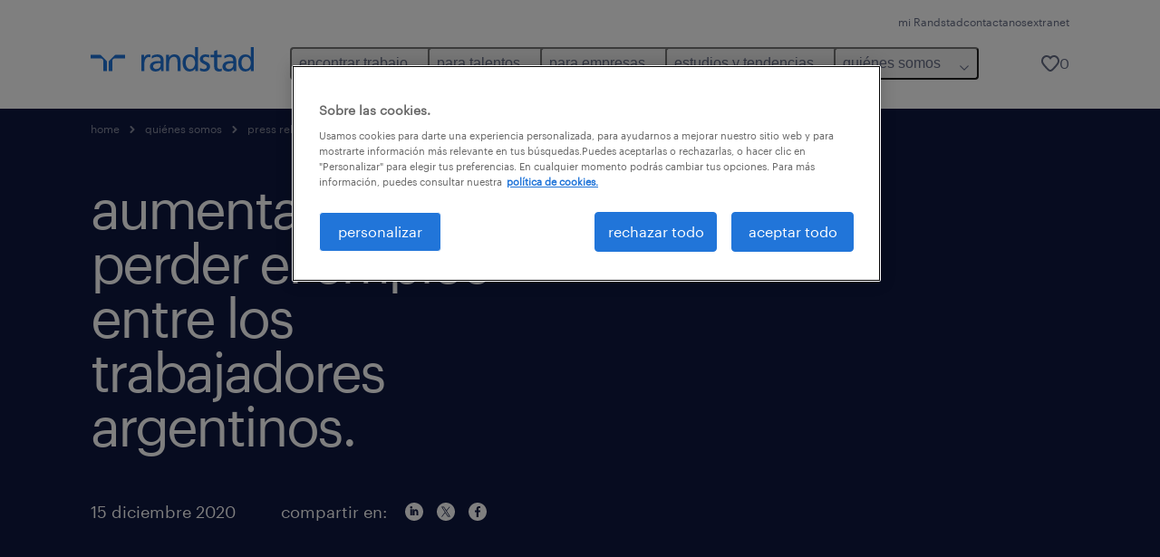

--- FILE ---
content_type: text/html
request_url: https://www.randstad.com.ar/quienes-somos/press-releases/aumenta-miedo-a-perder-empleo-entre-los-trabajadores-argentinos/
body_size: 17811
content:

<!DOCTYPE html>
<html lang="es" dir="ltr" prefix="og: https://ogp.me/ns#" class="opco-ar">
  <head>
    <meta charset="utf-8" />
<meta name="description" content="Así lo revela el Randstad Workmonitor correspondiente al segundo semestre de 2020, del que surge que el miedo a perder el trabajo entre los argentinos subió 3,4 puntos porcentuales respecto del mismo período del año anterior. Buenos Aires, 15 de diciembre de 2020. Randstad, líder global en s" />
<link rel="canonical" href="https://www.randstad.com.ar/quienes-somos/press-releases/aumenta-miedo-a-perder-empleo-entre-los-trabajadores-argentinos/" />
<meta name="robots" content="index, follow, max-image-preview:large" />
<meta name="google" content="POFOsdKh4DjKsx6RZmknH2B1pFzPFDl_D17-TtUYFYo" />
<meta property="og:url" content="https://www.randstad.com.ar/quienes-somos/press-releases/aumenta-miedo-a-perder-empleo-entre-los-trabajadores-argentinos/" />
<meta property="og:title" content="Aumenta el miedo a perder el empleo entre los trabajadores argentinos" />
<meta property="og:description" content="Así lo revela el Randstad Workmonitor correspondiente al segundo semestre de 2020, del que surge que el miedo a perder el trabajo entre los argentinos subió 3,4 puntos porcentuales respecto del mismo período del año anterior. Buenos Aires, 15 de diciembre de 2020. Randstad, líder global en s" />
<meta property="og:image" content="https://www.randstad.com.ar/themes/custom/bluex/src/assets/img/randstad-opengraph-partner-for-talent.jpg" />
<meta name="twitter:description" content="Así lo revela el Randstad Workmonitor correspondiente al segundo semestre de 2020, del que surge que el miedo a perder el trabajo entre los argentinos subió 3,4 puntos porcentuales respecto del mismo período del año anterior. Buenos Aires, 15 de diciembre de 2020. Randstad, líder global en s" />
<meta name="twitter:title" content="Aumenta el miedo a perder el empleo entre los trabajadores argentinos" />
<meta name="facebook-domain-verification" content="xvfdw1dylsmy4cahvh61yn12qh0bfl" />
<meta name="google-site-verification" content="W6uYznNimeRifAxk60o3zBXz3vyfgWUm-BJD-EFEdeM" />
<meta name="MobileOptimized" content="width" />
<meta name="HandheldFriendly" content="true" />
<meta name="viewport" content="width=device-width, initial-scale=1.0" />
<script type="application/ld+json">{
    "@context": "https://schema.org",
    "@graph": [
        {
            "@type": "Article",
            "headline": "Aumenta el miedo a perder el empleo entre los trabajadores argentinos",
            "name": "Randstad Argentina",
            "description": "Así lo revela el Randstad Workmonitor correspondiente al segundo semestre de 2020, del que surge que el miedo a perder el trabajo entre los argentinos subió 3,4 puntos porcentuales respecto del mismo período del año anterior.\r\n\r\nBuenos Aires, 15 de diciembre de 2020. Randstad, líder global en s",
            "image": {
                "@type": "ImageObject",
                "representativeOfPage": "True",
                "url": "https://www.randstad.com.ar/"
            },
            "datePublished": "Wed, 12/23/2020 - 19:17",
            "dateModified": "Wed, 10/11/2023 - 11:20",
            "isAccessibleForFree": "True",
            "author": {
                "@type": "Organization",
                "name": "Randstad Argentina",
                "url": "https://www.randstad.com.ar/"
            },
            "publisher": {
                "@type": "Organization",
                "name": "Randstad Argentina",
                "url": "https://www.randstad.com.ar/",
                "logo": {
                    "@type": "ImageObject",
                    "representativeOfPage": "True",
                    "url": "https://www.randstad.com.ar/themes/custom/bluex/src/assets/img/logo-bluex.png"
                }
            },
            "mainEntityOfPage": "Aumenta el miedo a perder el empleo entre los trabajadores argentinos"
        },
        {
            "@type": "WebPage",
            "breadcrumb": {
                "@type": "BreadcrumbList",
                "itemListElement": [
                    {
                        "@type": "ListItem",
                        "position": 1,
                        "name": "home",
                        "item": "https://www.randstad.com.ar/"
                    },
                    {
                        "@type": "ListItem",
                        "position": 2,
                        "name": "quiénes somos",
                        "item": "https://www.randstad.com.ar/quienes-somos/"
                    },
                    {
                        "@type": "ListItem",
                        "position": 3,
                        "name": "press releases",
                        "item": "https://www.randstad.com.ar/quienes-somos/press-releases/aumenta-miedo-a-perder-empleo-entre-los-trabajadores-argentinos/"
                    },
                    {
                        "@type": "ListItem",
                        "position": 4,
                        "name": "Aumenta el miedo a perder el empleo entre los trabajadores argentinos",
                        "item": "https://www.randstad.com.ar/quienes-somos/press-releases/aumenta-miedo-a-perder-empleo-entre-los-trabajadores-argentinos/"
                    }
                ]
            },
            "author": {
                "@type": "Organization",
                "name": "Randstad Argentina",
                "url": "https://www.randstad.com.ar/",
                "logo": {
                    "@type": "ImageObject",
                    "representativeOfPage": "True",
                    "url": "https://www.randstad.com.ar/themes/custom/bluex/src/assets/img/logo-bluex.png"
                }
            }
        }
    ]
}</script>
<link rel="icon" href="/themes/custom/bluex/favicon.ico" type="image/vnd.microsoft.icon" />
<script>window.rbdCaptchaSiteKey = '6Lf0apgeAAAAALUcyPq4iJYcjYPVgxlcunCI1InY'</script>
<script>window.rbdInvisibleCaptchaSiteKey = '6Ld4pLIbAAAAAPbcpPqv5iEEBi-eWtdHQ0DPFX7z'</script>
<script>window.captchaType = 'google_recaptcha'</script>
<script src="https://www.randstad.com.ar/scripts/ar/global-datalayer.js"></script>
<script>
        window.dataLayer = window.dataLayer || [];
        var data = {"page":{"categories":"press releases","tags":"2020","environment":"prd2","country":"AR","language":"es","type":"about_us","breadcrumb":[],"search_results":{"search_result_amount":0,"search_result_distance":0,"search_result_page":0,"search_result_zip_code":"","search_result_keyword":""}}};
        var isTalentFoundation = 0;
        if (!isTalentFoundation) {
          data.page.breadcrumb = JSON.parse(sessionStorage.getItem('breadcrumb')) || [];
        }
        var next_breadcrumb = JSON.parse(sessionStorage.getItem('breadcrumb')) || [];
        next_breadcrumb.push(data.page.type);
        sessionStorage.setItem('breadcrumb', JSON.stringify(next_breadcrumb));
        if (window.dataLayer[0] !== undefined) {
          window.dataLayer[0].page = data.page;
          if (data.ecommerce) {
             window.dataLayer[0].ecommerce = data.ecommerce;
          }
        }
        else {
          window.dataLayer.push(data);
        };</script>
<script>window.a2a_config=window.a2a_config||{};a2a_config.callbacks=[];a2a_config.overlays=[];a2a_config.templates={};</script>

		  <title>Aumenta el miedo a perder el empleo entre los trabajadores argentinos | Randstad Argentina</title>
	    <link rel="preload" href="/themes/custom/bluex/dist/assets/font/Graphik-Regular.woff2" as="font" type="font/woff2" crossorigin />

    <link rel="stylesheet" media="all" href="/sites/default/files/css/css_pxpS7U9vnah8tKqbkCyrv2o8pNIfuFIWO6l-yC1Zs0Q.css?delta=0&amp;language=es&amp;theme=bluex&amp;include=eJx1ilkOwyAQQy_EcqTIAyNCOwHEQNrevlWULj_9sZ-eTTL57pNUglio8lBDh-uMMGzBnhNGrsU0dKSOtqqPfTaI-xo3S5skWVeOplWRz-XFVnK5qukUl4A2wgr_w-7sv_ulki4Q7uOtjD508OYJymbPfFN_pNtqnMJPQ4dSWQ" />
<link rel="stylesheet" media="all" href="/sites/default/files/css/css_yjk4-ZuZVVvHLqjdqF9gShMmLfDcyfmIRVXj3sUGAGM.css?delta=1&amp;language=es&amp;theme=bluex&amp;include=eJx1ilkOwyAQQy_EcqTIAyNCOwHEQNrevlWULj_9sZ-eTTL57pNUglio8lBDh-uMMGzBnhNGrsU0dKSOtqqPfTaI-xo3S5skWVeOplWRz-XFVnK5qukUl4A2wgr_w-7sv_ulki4Q7uOtjD508OYJymbPfFN_pNtqnMJPQ4dSWQ" />

    <script src="https://www.randstad.com.ar/scripts/ar/gtm.js"></script>

    
  </head>
  <body class="path-node page-node-type-blog-page">
    
<noscript>
      <style>
html:not(.js) .modal--navigation{visibility:visible;position:static}html:not(.js) .modal--navigation .modal__header{display:none}html:not(.js) .modal--navigation .modal__dialog::before{opacity:1;transform:translateY(0)}html:not(.js) .modal--navigation .modal__main{opacity:1;padding-bottom:12px;height:100%;margin-top:20px}html:not(.js) .modal--navigation .modal__main::after{transform:translateY(100%)}html:not(.js) .collapsible__content{max-height:100%}html:not(.js) .collapsible__button,html:not(.js) .collapsible__trigger.button,html:not(.js) .navigation__top .navigation__service{display:none}html:not(.js) .banner__slide.hidden{display:block!important}html:not(.js) .blog-overview__list{width:100%;display:block;margin-left:0!important;margin-right:0!important}html:not(.js) .blog-overview__list li{width:100%!important;margin-bottom:20px;padding:0!important}html:not(.js) .carousel-hidden{position:relative;visibility:visible;opacity:1}html:not(.js) .blog-overview--carousel .blog-overview__list:not(.slick-initialized){visibility:visible!important}

      </style>
</noscript>

    <noscript><iframe src="https://www.googletagmanager.com/ns.html?id=GTM-MCSZ255" height="0" width="0" sandbox></iframe></noscript>
      <div class="dialog-off-canvas-main-canvas" data-off-canvas-main-canvas>
    <nav role="navigation" aria-label="Mega Menu"  id="block-bluex-megamenu">
        


<script type="application/json" id="mega-menu-navigation-props">
	{"items":[{"title":"encontrar trabajo","children":[{"title":"trabajos disponibles","url":"\/trabajos\/","children":[{"title":"administraci\u00f3n","url":"\/trabajos\/q-administracion\/"},{"title":"energ\u00eda y miner\u00eda","url":"\/trabajos\/q-energia"},{"title":"ingenier\u00eda y tecnolog\u00eda","url":"\/trabajos\/q-tecnologia\/"},{"title":"log\u00edstica & supply chain","url":"\/trabajos\/q-logistica\/"},{"title":"marketing y ventas","url":"\/trabajos\/q-ventas\/"},{"title":"producci\u00f3n","url":"\/trabajos\/q-planta\/"},{"title":"salud","url":"\/trabajos\/q-salud"}]},{"title":"descarg\u00e1 la App","url":"\/candidatos\/descarga-randstad-app\/","children":[{"title":"para Android","url":"\/candidatos\/descarga-randstad-app\/#descarga-app-android"},{"title":"para IOs","url":"\/candidatos\/descarga-randstad-app\/#descarga-app-ios"}]},{"title":"Mi Randstad","url":"https:\/\/mirandstad.randstad.com.ar\/Account\/Login","children":[{"title":"cargar mi CV","url":"https:\/\/mirandstad.randstad.com.ar\/Account\/Login"}]}]},{"title":"para talentos","children":[{"title":"operational","url":"\/candidatos\/operational\/","children":[{"title":"agronegocios","url":"\/candidatos\/operational\/agronegocios\/"},{"title":"contact center y servicio al cliente","url":"\/candidatos\/operational\/contact-center-servicio-al-cliente\/"},{"title":"energ\u00eda y miner\u00eda","url":"\/candidatos\/operational\/energia-y-mineria\/"},{"title":"hoteler\u00eda, retail y eventos","url":"\/candidatos\/operational\/hoteleria-retail-y-eventos\/"},{"title":"log\u00edstica","url":"\/candidatos\/operational\/logistica\/"},{"title":"manufactura","url":"\/candidatos\/operational\/manufactura\/"},{"title":"supervision industrial","url":"\/candidatos\/operational\/supervision-y-gestion-industrial\/"}]},{"title":"professional","url":"\/candidatos\/professional\/","children":[{"title":"administraci\u00f3n","url":"\/candidatos\/professional\/administracion\/"},{"title":"finanzas y contabilidad","url":"\/candidatos\/professional\/finanzas-y-contabilidad\/"},{"title":"ingenier\u00eda, dise\u00f1o e investigaci\u00f3n y desarrollo","url":"\/candidatos\/professional\/ingenieria-dise%C3%B1o-investigacion\/"},{"title":"marketing y ventas","url":"\/candidatos\/professional\/marketing-y-ventas\/"},{"title":"recursos humanos y legales","url":"\/candidatos\/professional\/recursos-humanos-legales\/"},{"title":"salud y educaci\u00f3n","url":"\/candidatos\/professional\/salud-y-educacion\/"},{"title":"supply chain","url":"\/candidatos\/professional\/supply-chain\/"}]},{"title":"digital","url":"\/candidatos\/digital\/","children":[{"title":"Infraestructura y nube","url":"\/candidatos\/digital\/cloud-computing-infrastructure"},{"title":"Ingenier\u00eda en productos digitales","url":"\/candidatos\/digital\/digital-engineering"},{"title":"anal\u00edtica de datos","url":"\/candidatos\/digital\/data-analytics"},{"title":"experiencia de usuario","url":"\/candidatos\/digital\/customer-experience"}]},{"title":"centro de formaci\u00f3n","url":"\/candidatos\/centro-de-formacion\/","children":[{"title":"\u00bfc\u00f3mo empezar a buscar empleo?","url":"\/candidatos\/centro-de-formacion\/que-hacer-al-comenzar-a-buscar-empleo\/"},{"title":"como redactar un buen curriculum","url":"\/candidatos\/centro-de-formacion\/como-redactar-un-buen-curriculum\/"},{"title":"tips entrevista laboral","url":"\/candidatos\/centro-de-formacion\/la-entrevista-laboral\/"},{"title":"calcul\u00e1 tu salario","url":"https:\/\/calculadora.randstad.com.ar\/","attributes":{"target":"_blank"}},{"title":"comunidad de finanzas","url":"\/candidatos\/comunidad-finanzas-contabilidad\/"}]}]},{"title":"para empresas","children":[{"title":"operational","url":"\/empresas\/operational\/","children":[{"title":"agronegocios","url":"\/empresas\/operational\/agronegocios\/"},{"title":"contact center y servicio al cliente","url":"\/empresas\/operational\/call-center\/"},{"title":"energ\u00eda y miner\u00eda","url":"\/empresas\/operational\/extraccion-y-energia\/"},{"title":"hoteler\u00eda, retail y eventos","url":"\/empresas\/operational\/hoteleria-y-eventos\/"},{"title":"log\u00edstica","url":"\/empresas\/operational\/logistica\/"},{"title":"manufactura","url":"\/empresas\/operational\/manufactura\/"},{"title":"supervisi\u00f3n industrial","url":"\/empresas\/operational\/supervision-y-gestion-industrial\/"}]},{"title":"professional","url":"\/empresas\/professional\/","children":[{"title":"administraci\u00f3n","url":"\/empresas\/professional\/administracion-oficina\/"},{"title":"finanzas y contabilidad","url":"\/empresas\/professional\/finanzas-y-contabilidad\/"},{"title":"ingenier\u00eda, dise\u00f1o e investigaci\u00f3n y desarrollo","url":"\/empresas\/professional\/ingenieria\/"},{"title":"marketing y ventas ","url":"\/empresas\/professional\/ventas-y-marketing\/"},{"title":"recursos humanos y legales","url":"\/empresas\/professional\/recursos-humanos\/"},{"title":"salud y educaci\u00f3n","url":"\/empresas\/professional\/educacion\/"},{"title":"supply chain","url":"\/empresas\/professional\/supply-chain\/"}]},{"title":"digital","url":"\/empresas\/randstad-digital\/","children":[{"title":"consultor\u00eda digital ","url":"https:\/\/www.randstad.com.ar\/empresas\/randstad-digital\/consultoria-digital\/","attributes":{"target":"_self"}},{"title":"anal\u00edtica de datos","url":"#analitica-datos"},{"title":"experiencia de usuario","url":"\/empresas\/randstad-digital\/#experiencia-de-usuario"},{"title":"infraestructura y nube","url":"\/empresas\/randstad-digital\/#Infraestructura-y-nube"},{"title":"ingenier\u00eda en productos digitales","url":"\/empresas\/randstad-digital\/#Ingenieria-productos-digitales"}]},{"title":"enterprise","url":"\/empresas\/enterprise\/","children":[{"title":"RPO","url":"\/empresas\/servicios\/recruitment-process-outsourcing\/"},{"title":"transici\u00f3n de carrera","url":"\/servicios-outplacement-transicion-carrera\/"},{"title":"consultor\u00eda","url":"\/empresas\/servicios\/consultoria\/"}]},{"title":"soluciones y servicios","url":"\/empresas\/servicios\/","children":[{"title":"staffing","url":"\/empresas\/servicios\/staffing\/"},{"title":"outsourcing","url":"\/empresas\/servicios\/outsourcing\/"},{"title":"inhouse","url":"\/empresas\/servicios\/inhouse-services\/"},{"title":"b\u00fasqueda y selecci\u00f3n","url":"\/empresas\/servicios\/staffing\/search-selection\/"},{"title":"executive search","url":"\/executive-search\/"}]},{"title":"solicitar informaci\u00f3n","url":"\/empresas\/solicitar-informacion\/"}]},{"title":"estudios y tendencias","children":[{"title":"employer branding","url":"\/employer-branding\/"},{"title":"randstad forum","url":"\/randstad-forum-futuro-del-trabajo\/"},{"title":"reporte salarial","url":"\/estudios-y-tendencias\/reporte-salarial\/"},{"title":"tendencias del talento","url":"\/empleos-talento\/"},{"title":"workmonitor","url":"\/estudios-y-tendencias\/workmonitor\/"},{"title":"talent trends","url":"\/estudios-y-tendencias\/talent-trends\/"}]},{"title":"qui\u00e9nes somos","children":[{"title":"form\u00e1 parte de nuestro equipo","url":"\/quienes-somos\/forma-parte-de-nuestro-equipo\/","children":[{"title":"nuestra historia","url":"\/quienes-somos\/nuestra-historia\/"},{"title":"nuestro adn","url":"\/adn\/"},{"title":"nuestras oficinas","url":"\/sucursales\/"}]},{"title":"gobierno corporativo","url":"\/quienes-somos\/gobierno-corporativo\/"},{"title":"sostenibilidad","url":"\/sostenibilidad\/"},{"title":"sala de prensa","url":"\/quienes-somos\/sala-de-prensa\/"},{"title":"randstad en el mundo","url":"\/randstad-en-el-mundo\/"}]}],"aria":{"navigation":{"menu":"menu","navigation":"navigation","close":"cerrar"},"megaMenu":{"main":"main","close":"close menu"}},"logo":{"title":"Randstad","href":"\/"},"utilityItems":[{"title":"mi Randstad","url":"https:\/\/mirandstad.randstad.com.ar\/Account\/Login"},{"title":"contactanos","url":"https:\/\/mirandstad.randstad.com.ar\/Contacto\/Contactanos"},{"title":"extranet","url":"https:\/\/extranet.randstad.com.ar\/hlogin.aspx"}],"savedJobs":{"text":"0","href":"\/my-randstad\/favourites\/"}}
</script>

<div data-rel-component="navigation" data-rel-component-props-id="mega-menu-navigation-props"><div class="rel_base rel_c_megamenu rel_relative rel_z-10 rel_bg-default lg:rel_flex lg:rel_items-center" data-rel-theme="light-default"><div class="lg:rel_container lg:rel_mx-auto lg:rel_grid lg:rel_grid-cols-[1fr_min-content] lg:rel_flex-wrap xl:rel_flex max-lg:[&_a]:rel_no-underline" style="overflow:hidden;visibility:hidden"><div class="rel_w-full lg:rel_pb-6 lg:rel_pt-2"><div class="rel_mx-auto rel_hidden rel_gap-x-6 rel_pb-1 rel_pt-2 rel_text-link-xs lg:rel_flex lg:rel_w-full lg:rel_justify-end"><a href="https://mirandstad.randstad.com.ar/Account/Login" class="!rel_text-on-bg-default-subtle rel_underline hover:!rel_text-on-bg-default-link-hover active:!rel_text-on-bg-default-link-pressed">mi Randstad</a><a href="https://mirandstad.randstad.com.ar/Contacto/Contactanos" class="!rel_text-on-bg-default-subtle rel_underline hover:!rel_text-on-bg-default-link-hover active:!rel_text-on-bg-default-link-pressed">contactanos</a><a href="https://extranet.randstad.com.ar/hlogin.aspx" class="!rel_text-on-bg-default-subtle rel_underline hover:!rel_text-on-bg-default-link-hover active:!rel_text-on-bg-default-link-pressed">extranet</a></div><div class="rel_box-content rel_flex rel_items-center rel_gap-x-2 rel_py-3 max-lg:rel_pl-6 max-lg:rel_pr-4 lg:rel_grid lg:rel_grid-cols-[auto_minmax(min-content,1fr)_auto] lg:rel_gap-0 lg:rel_border-none lg:rel_pt-4 lg:rel_pb-2"><div class="rel_inline-flex lg:rel_self-start lg:rel_pr-10"><a href="/" class="rel_c_megamenu__logo-link rel_inline-flex rel_object-left lg:rel_flex-shrink-0 lg:rel_self-start"><svg xmlns="http://www.w3.org/2000/svg" viewbox="0 0 205 30.64"><title>randstad</title><path d="M15.95,30.32H20.5V18.87a2.26,2.26,0,0,0-.67-1.62l-6.75-6.75a2.25,2.25,0,0,0-1.62-.67H0v4.56H12.53a3.42,3.42,0,0,1,3.42,3.42Z" transform="translate(0 -0.18)"></path><path d="M27.28,30.32H22.72V18.87a2.26,2.26,0,0,1,.67-1.62l6.75-6.75a2.25,2.25,0,0,1,1.62-.67H43.22v4.56H30.69a3.42,3.42,0,0,0-3.42,3.42Z" transform="translate(0 -0.18)"></path><path d="M63.8,9.82h3.52V13h.08a6.24,6.24,0,0,1,5.34-3.66,10.69,10.69,0,0,1,2.49.28V13a5.6,5.6,0,0,0-2.09-.36c-3.38,0-5.59,3.22-5.59,8.37v9.33H63.8Z" transform="translate(0 -0.18)"></path><path d="M179.24,22.35c0,3.09-2,5.44-5.7,5.44-1.72,0-3.81-1.18-3.81-3.36,0-3.65,5.06-4,7.1-4,.8,0,1.6.08,2.41.08Zm-11-7.87a9.52,9.52,0,0,1,5.94-2.13c3.77,0,5.05,1.84,5.05,5.38-1.48-.08-2.53-.08-4-.08-3.89,0-9.52,1.6-9.52,6.75,0,4.5,3.1,6.42,7.51,6.42a7.6,7.6,0,0,0,6.34-3.11h.08v2.61H183V17.79c0-5.6-2.36-8.47-8.21-8.47A13.1,13.1,0,0,0,168,11.24Z" transform="translate(0 -0.18)"></path><path d="M88,22.35c0,3.09-2,5.44-5.7,5.44-1.73,0-3.81-1.18-3.81-3.36,0-3.65,5.06-4,7.1-4,.8,0,1.6.08,2.41.08ZM77,14.48A9.52,9.52,0,0,1,83,12.35c3.77,0,5.06,1.84,5.06,5.38-1.48-.08-2.53-.08-4-.08-3.89,0-9.52,1.6-9.52,6.75,0,4.5,3.1,6.42,7.51,6.42a7.6,7.6,0,0,0,6.34-3.11h.08v2.61H91.8V17.79c0-5.6-2.36-8.47-8.21-8.47a13.1,13.1,0,0,0-6.74,1.92Z" transform="translate(0 -0.18)"></path><path d="M94.88,9.82h3.64V13h.08a7.39,7.39,0,0,1,6.73-3.72c5.31,0,7.66,3.28,7.66,8.79V30.32h-3.76V19.69c0-4.79-1-7.13-4.35-7.33-4.31,0-6.24,3.47-6.24,8.48v9.48H94.88Z" transform="translate(0 -0.18)"></path><path d="M137.55,26.33a10.06,10.06,0,0,0,4.7,1.45c1.72,0,3.85-.73,3.85-2.95,0-3.76-8.87-3.43-8.87-9.21,0-4.27,3.18-6.31,7.23-6.31a15.49,15.49,0,0,1,4.7.81l-.32,3.27a11,11,0,0,0-4-1.05c-1.92,0-3.61.81-3.61,2.51,0,4.2,8.87,3,8.87,9.58,0,4.39-3.5,6.39-7.15,6.39a11.84,11.84,0,0,1-5.62-1.12Z" transform="translate(0 -0.18)"></path><path d="M164.48,12.85h-5.43V24.11c0,2.38,1.45,3.67,3.17,3.67a4.65,4.65,0,0,0,2.57-.73v3.2a11.94,11.94,0,0,1-3.21.56c-3.89,0-6.29-1.83-6.29-5.94v-12h-4.62v-3h4.62V5.08l3.76-1.2V9.82h5.43Z" transform="translate(0 -0.18)"></path><path d="M189.56,20c-.08-3.76,1.53-7.64,5.62-7.64s6.06,3.92,6.06,7.76c0,3.43-1.77,7.68-6,7.68C191.17,27.79,189.48,23.22,189.56,20ZM201.4,30.32H205V.18h-3.76V12.6h-.08C200,10.72,198,9.32,194.38,9.32c-5.94,0-8.84,4.85-8.84,10.37s2.61,11.13,8.8,11.13a8.22,8.22,0,0,0,7-3.36h.08Z" transform="translate(0 -0.18)"></path><path d="M119.57,20c-.08-3.76,1.53-7.64,5.62-7.64s6.06,3.92,6.06,7.76c0,3.43-1.77,7.68-6,7.68C121.17,27.79,119.48,23.22,119.57,20Zm11.84,10.33H135V.18h-3.76V12.6h-.08C130,10.72,128,9.32,124.38,9.32c-5.94,0-8.84,4.85-8.84,10.37s2.61,11.13,8.8,11.13a8.22,8.22,0,0,0,7-3.36h.08Z" transform="translate(0 -0.18)"></path></svg></a></div><div class="rel_hidden lg:rel_block"><div class="lg:rel_inline-flex"><nav aria-label="main" ><ul class="rel_flex rel_flex-col lg:rel_flex-row lg:rel_gap-2"><li><button aria-haspopup="true" aria-expanded="false" class="rel_c_megamenu__l1-btn rel_group">encontrar trabajo<span class="rel_c_megamenu__btn-icon-wrap"><svg viewbox="0 0 20 20" xmlns="http://www.w3.org/2000/svg" aria-hidden="true" class="rel_c_megamenu__btn-icon rel_c_megamenu__l1-btn-icon"><path d="M18,6.5c0,0.3-0.1,0.5-0.3,0.7l-7,7c-0.4,0.4-1,0.4-1.4,0l-7-7c-0.4-0.4-0.4-1,0-1.4c0.4-0.4,1-0.4,1.4,0l6.3,6.3l6.3-6.3c0.4-0.4,1-0.4,1.4,0C17.9,6,18,6.2,18,6.5"></path></svg></span></button><div class="rel_fixed rel_left-0 rel_hidden rel_h-full rel_w-full lg:rel_mt-3"></div><div class="rel_c_megamenu__menu rel_hidden lg:rel_-mt-6" data-rel-mega-menu="true"><div class="rel_relative rel_w-full lg:rel_container lg:rel_mx-auto"><div class="rel_sticky rel_top-0 rel_h-px rel_border-t rel_border-default max-lg:rel_hidden"></div><div class="lg:rel_flex lg:rel_gap-x-1"><div class="rel_order-2 rel_hidden rel_flex-shrink-0 lg:rel_block"><button type="button" aria-label="close menu" class="rel_c_megamenu__close-btn"><span class="rel_size-[20px]"><svg viewbox="0 0 20 20" xmlns="http://www.w3.org/2000/svg" aria-hidden="true" class="rel_fill-icon-on-bg-tertiary-idle"><path d="M11.4141,10 L17.7071,3.707 C18.0981,3.316 18.0981,2.684 17.7071,2.293 C17.3161,1.902 16.6841,1.902 16.2931,2.293 L10.0001,8.586 L3.7071,2.293 C3.3161,1.902 2.6841,1.902 2.2931,2.293 C1.9021,2.684 1.9021,3.316 2.2931,3.707 L8.5861,10 L2.2931,16.293 C1.9021,16.684 1.9021,17.316 2.2931,17.707 C2.4881,17.902 2.7441,18 3.0001,18 C3.2561,18 3.5121,17.902 3.7071,17.707 L10.0001,11.414 L16.2931,17.707 C16.4881,17.902 16.7441,18 17.0001,18 C17.2561,18 17.5121,17.902 17.7071,17.707 C18.0981,17.316 18.0981,16.683 17.7071,16.292 L11.4141,10 Z"></path></svg></span></button></div><ul class="rel_c_megamenu__menu-list"><li class="rel_c_megamenu__menu-item"><a href="/trabajos/" class="rel_c_megamenu__l2-link" >trabajos disponibles</a><ul class="rel_flex rel_flex-col rel_c_megamenu__l3-list"><li><a href="/trabajos/q-administracion/" class="rel_c_megamenu__l4-link">administración</a></li><li><a href="/trabajos/q-energia" class="rel_c_megamenu__l4-link">energía y minería</a></li><li><a href="/trabajos/q-tecnologia/" class="rel_c_megamenu__l4-link">ingeniería y tecnología</a></li><li><a href="/trabajos/q-logistica/" class="rel_c_megamenu__l4-link">logística &amp; supply chain</a></li><li><a href="/trabajos/q-ventas/" class="rel_c_megamenu__l4-link">marketing y ventas</a></li><li><a href="/trabajos/q-planta/" class="rel_c_megamenu__l4-link">producción</a></li><li><a href="/trabajos/q-salud" class="rel_c_megamenu__l4-link">salud</a></li></ul></li><li class="rel_c_megamenu__menu-item"><a href="/candidatos/descarga-randstad-app/" class="rel_c_megamenu__l2-link" >descargá la App</a><ul class="rel_flex rel_flex-col rel_c_megamenu__l3-list"><li><a href="/candidatos/descarga-randstad-app/#descarga-app-android" class="rel_c_megamenu__l4-link">para Android</a></li><li><a href="/candidatos/descarga-randstad-app/#descarga-app-ios" class="rel_c_megamenu__l4-link">para IOs</a></li></ul></li><li class="rel_c_megamenu__menu-item"><a href="https://mirandstad.randstad.com.ar/Account/Login" class="rel_c_megamenu__l2-link" >Mi Randstad</a><ul class="rel_flex rel_flex-col rel_c_megamenu__l3-list"><li><a href="https://mirandstad.randstad.com.ar/Account/Login" class="rel_c_megamenu__l4-link">cargar mi CV</a></li></ul></li></ul></div></div></div><div class="rel_my-1 rel_border-b rel_border-default lg:rel_hidden"></div></li><li><button aria-haspopup="true" aria-expanded="false" class="rel_c_megamenu__l1-btn rel_group">para talentos<span class="rel_c_megamenu__btn-icon-wrap"><svg viewbox="0 0 20 20" xmlns="http://www.w3.org/2000/svg" aria-hidden="true" class="rel_c_megamenu__btn-icon rel_c_megamenu__l1-btn-icon"><path d="M18,6.5c0,0.3-0.1,0.5-0.3,0.7l-7,7c-0.4,0.4-1,0.4-1.4,0l-7-7c-0.4-0.4-0.4-1,0-1.4c0.4-0.4,1-0.4,1.4,0l6.3,6.3l6.3-6.3c0.4-0.4,1-0.4,1.4,0C17.9,6,18,6.2,18,6.5"></path></svg></span></button><div class="rel_fixed rel_left-0 rel_hidden rel_h-full rel_w-full lg:rel_mt-3"></div><div class="rel_c_megamenu__menu rel_hidden lg:rel_-mt-6" data-rel-mega-menu="true"><div class="rel_relative rel_w-full lg:rel_container lg:rel_mx-auto"><div class="rel_sticky rel_top-0 rel_h-px rel_border-t rel_border-default max-lg:rel_hidden"></div><div class="lg:rel_flex lg:rel_gap-x-1"><div class="rel_order-2 rel_hidden rel_flex-shrink-0 lg:rel_block"><button type="button" aria-label="close menu" class="rel_c_megamenu__close-btn"><span class="rel_size-[20px]"><svg viewbox="0 0 20 20" xmlns="http://www.w3.org/2000/svg" aria-hidden="true" class="rel_fill-icon-on-bg-tertiary-idle"><path d="M11.4141,10 L17.7071,3.707 C18.0981,3.316 18.0981,2.684 17.7071,2.293 C17.3161,1.902 16.6841,1.902 16.2931,2.293 L10.0001,8.586 L3.7071,2.293 C3.3161,1.902 2.6841,1.902 2.2931,2.293 C1.9021,2.684 1.9021,3.316 2.2931,3.707 L8.5861,10 L2.2931,16.293 C1.9021,16.684 1.9021,17.316 2.2931,17.707 C2.4881,17.902 2.7441,18 3.0001,18 C3.2561,18 3.5121,17.902 3.7071,17.707 L10.0001,11.414 L16.2931,17.707 C16.4881,17.902 16.7441,18 17.0001,18 C17.2561,18 17.5121,17.902 17.7071,17.707 C18.0981,17.316 18.0981,16.683 17.7071,16.292 L11.4141,10 Z"></path></svg></span></button></div><ul class="rel_c_megamenu__menu-list"><li class="rel_c_megamenu__menu-item"><a href="/candidatos/operational/" class="rel_c_megamenu__l2-link" >operational</a><ul class="rel_flex rel_flex-col rel_c_megamenu__l3-list"><li><a href="/candidatos/operational/agronegocios/" class="rel_c_megamenu__l4-link">agronegocios</a></li><li><a href="/candidatos/operational/contact-center-servicio-al-cliente/" class="rel_c_megamenu__l4-link">contact center y servicio al cliente</a></li><li><a href="/candidatos/operational/energia-y-mineria/" class="rel_c_megamenu__l4-link">energía y minería</a></li><li><a href="/candidatos/operational/hoteleria-retail-y-eventos/" class="rel_c_megamenu__l4-link">hotelería, retail y eventos</a></li><li><a href="/candidatos/operational/logistica/" class="rel_c_megamenu__l4-link">logística</a></li><li><a href="/candidatos/operational/manufactura/" class="rel_c_megamenu__l4-link">manufactura</a></li><li><a href="/candidatos/operational/supervision-y-gestion-industrial/" class="rel_c_megamenu__l4-link">supervision industrial</a></li></ul></li><li class="rel_c_megamenu__menu-item"><a href="/candidatos/professional/" class="rel_c_megamenu__l2-link" >professional</a><ul class="rel_flex rel_flex-col rel_c_megamenu__l3-list"><li><a href="/candidatos/professional/administracion/" class="rel_c_megamenu__l4-link">administración</a></li><li><a href="/candidatos/professional/finanzas-y-contabilidad/" class="rel_c_megamenu__l4-link">finanzas y contabilidad</a></li><li><a href="/candidatos/professional/ingenieria-dise%C3%B1o-investigacion/" class="rel_c_megamenu__l4-link">ingeniería, diseño e investigación y desarrollo</a></li><li><a href="/candidatos/professional/marketing-y-ventas/" class="rel_c_megamenu__l4-link">marketing y ventas</a></li><li><a href="/candidatos/professional/recursos-humanos-legales/" class="rel_c_megamenu__l4-link">recursos humanos y legales</a></li><li><a href="/candidatos/professional/salud-y-educacion/" class="rel_c_megamenu__l4-link">salud y educación</a></li><li><a href="/candidatos/professional/supply-chain/" class="rel_c_megamenu__l4-link">supply chain</a></li></ul></li><li class="rel_c_megamenu__menu-item"><a href="/candidatos/digital/" class="rel_c_megamenu__l2-link" >digital</a><ul class="rel_flex rel_flex-col rel_c_megamenu__l3-list"><li><a href="/candidatos/digital/cloud-computing-infrastructure" class="rel_c_megamenu__l4-link">Infraestructura y nube</a></li><li><a href="/candidatos/digital/digital-engineering" class="rel_c_megamenu__l4-link">Ingeniería en productos digitales</a></li><li><a href="/candidatos/digital/data-analytics" class="rel_c_megamenu__l4-link">analítica de datos</a></li><li><a href="/candidatos/digital/customer-experience" class="rel_c_megamenu__l4-link">experiencia de usuario</a></li></ul></li><li class="rel_c_megamenu__menu-item"><a href="/candidatos/centro-de-formacion/" class="rel_c_megamenu__l2-link" >centro de formación</a><ul class="rel_flex rel_flex-col rel_c_megamenu__l3-list"><li><a href="/candidatos/centro-de-formacion/que-hacer-al-comenzar-a-buscar-empleo/" class="rel_c_megamenu__l4-link">¿cómo empezar a buscar empleo?</a></li><li><a href="/candidatos/centro-de-formacion/como-redactar-un-buen-curriculum/" class="rel_c_megamenu__l4-link">como redactar un buen curriculum</a></li><li><a href="/candidatos/centro-de-formacion/la-entrevista-laboral/" class="rel_c_megamenu__l4-link">tips entrevista laboral</a></li><li><a href="https://calculadora.randstad.com.ar/" class="rel_c_megamenu__l4-link" target="_blank" >calculá tu salario</a></li><li><a href="/candidatos/comunidad-finanzas-contabilidad/" class="rel_c_megamenu__l4-link">comunidad de finanzas</a></li></ul></li></ul></div></div></div><div class="rel_my-1 rel_border-b rel_border-default lg:rel_hidden"></div></li><li><button aria-haspopup="true" aria-expanded="false" class="rel_c_megamenu__l1-btn rel_group">para empresas<span class="rel_c_megamenu__btn-icon-wrap"><svg viewbox="0 0 20 20" xmlns="http://www.w3.org/2000/svg" aria-hidden="true" class="rel_c_megamenu__btn-icon rel_c_megamenu__l1-btn-icon"><path d="M18,6.5c0,0.3-0.1,0.5-0.3,0.7l-7,7c-0.4,0.4-1,0.4-1.4,0l-7-7c-0.4-0.4-0.4-1,0-1.4c0.4-0.4,1-0.4,1.4,0l6.3,6.3l6.3-6.3c0.4-0.4,1-0.4,1.4,0C17.9,6,18,6.2,18,6.5"></path></svg></span></button><div class="rel_fixed rel_left-0 rel_hidden rel_h-full rel_w-full lg:rel_mt-3"></div><div class="rel_c_megamenu__menu rel_hidden lg:rel_-mt-6" data-rel-mega-menu="true"><div class="rel_relative rel_w-full lg:rel_container lg:rel_mx-auto"><div class="rel_sticky rel_top-0 rel_h-px rel_border-t rel_border-default max-lg:rel_hidden"></div><div class="lg:rel_flex lg:rel_gap-x-1"><div class="rel_order-2 rel_hidden rel_flex-shrink-0 lg:rel_block"><button type="button" aria-label="close menu" class="rel_c_megamenu__close-btn"><span class="rel_size-[20px]"><svg viewbox="0 0 20 20" xmlns="http://www.w3.org/2000/svg" aria-hidden="true" class="rel_fill-icon-on-bg-tertiary-idle"><path d="M11.4141,10 L17.7071,3.707 C18.0981,3.316 18.0981,2.684 17.7071,2.293 C17.3161,1.902 16.6841,1.902 16.2931,2.293 L10.0001,8.586 L3.7071,2.293 C3.3161,1.902 2.6841,1.902 2.2931,2.293 C1.9021,2.684 1.9021,3.316 2.2931,3.707 L8.5861,10 L2.2931,16.293 C1.9021,16.684 1.9021,17.316 2.2931,17.707 C2.4881,17.902 2.7441,18 3.0001,18 C3.2561,18 3.5121,17.902 3.7071,17.707 L10.0001,11.414 L16.2931,17.707 C16.4881,17.902 16.7441,18 17.0001,18 C17.2561,18 17.5121,17.902 17.7071,17.707 C18.0981,17.316 18.0981,16.683 17.7071,16.292 L11.4141,10 Z"></path></svg></span></button></div><ul class="rel_c_megamenu__menu-list"><li class="rel_c_megamenu__menu-item"><a href="/empresas/operational/" class="rel_c_megamenu__l2-link" >operational</a><ul class="rel_flex rel_flex-col rel_c_megamenu__l3-list"><li><a href="/empresas/operational/agronegocios/" class="rel_c_megamenu__l4-link">agronegocios</a></li><li><a href="/empresas/operational/call-center/" class="rel_c_megamenu__l4-link">contact center y servicio al cliente</a></li><li><a href="/empresas/operational/extraccion-y-energia/" class="rel_c_megamenu__l4-link">energía y minería</a></li><li><a href="/empresas/operational/hoteleria-y-eventos/" class="rel_c_megamenu__l4-link">hotelería, retail y eventos</a></li><li><a href="/empresas/operational/logistica/" class="rel_c_megamenu__l4-link">logística</a></li><li><a href="/empresas/operational/manufactura/" class="rel_c_megamenu__l4-link">manufactura</a></li><li><a href="/empresas/operational/supervision-y-gestion-industrial/" class="rel_c_megamenu__l4-link">supervisión industrial</a></li></ul></li><li class="rel_c_megamenu__menu-item"><a href="/empresas/professional/" class="rel_c_megamenu__l2-link" >professional</a><ul class="rel_flex rel_flex-col rel_c_megamenu__l3-list"><li><a href="/empresas/professional/administracion-oficina/" class="rel_c_megamenu__l4-link">administración</a></li><li><a href="/empresas/professional/finanzas-y-contabilidad/" class="rel_c_megamenu__l4-link">finanzas y contabilidad</a></li><li><a href="/empresas/professional/ingenieria/" class="rel_c_megamenu__l4-link">ingeniería, diseño e investigación y desarrollo</a></li><li><a href="/empresas/professional/ventas-y-marketing/" class="rel_c_megamenu__l4-link">marketing y ventas </a></li><li><a href="/empresas/professional/recursos-humanos/" class="rel_c_megamenu__l4-link">recursos humanos y legales</a></li><li><a href="/empresas/professional/educacion/" class="rel_c_megamenu__l4-link">salud y educación</a></li><li><a href="/empresas/professional/supply-chain/" class="rel_c_megamenu__l4-link">supply chain</a></li></ul></li><li class="rel_c_megamenu__menu-item"><a href="/empresas/randstad-digital/" class="rel_c_megamenu__l2-link" >digital</a><ul class="rel_flex rel_flex-col rel_c_megamenu__l3-list"><li><a href="https://www.randstad.com.ar/empresas/randstad-digital/consultoria-digital/" class="rel_c_megamenu__l4-link" target="_self" >consultoría digital </a></li><li><a href="#analitica-datos" class="rel_c_megamenu__l4-link">analítica de datos</a></li><li><a href="/empresas/randstad-digital/#experiencia-de-usuario" class="rel_c_megamenu__l4-link">experiencia de usuario</a></li><li><a href="/empresas/randstad-digital/#Infraestructura-y-nube" class="rel_c_megamenu__l4-link">infraestructura y nube</a></li><li><a href="/empresas/randstad-digital/#Ingenieria-productos-digitales" class="rel_c_megamenu__l4-link">ingeniería en productos digitales</a></li></ul></li><li class="rel_c_megamenu__menu-item"><a href="/empresas/enterprise/" class="rel_c_megamenu__l2-link" >enterprise</a><ul class="rel_flex rel_flex-col rel_c_megamenu__l3-list"><li><a href="/empresas/servicios/recruitment-process-outsourcing/" class="rel_c_megamenu__l4-link">RPO</a></li><li><a href="/servicios-outplacement-transicion-carrera/" class="rel_c_megamenu__l4-link">transición de carrera</a></li><li><a href="/empresas/servicios/consultoria/" class="rel_c_megamenu__l4-link">consultoría</a></li></ul></li><li class="rel_c_megamenu__menu-item"><a href="/empresas/servicios/" class="rel_c_megamenu__l2-link" >soluciones y servicios</a><ul class="rel_flex rel_flex-col rel_c_megamenu__l3-list"><li><a href="/empresas/servicios/staffing/" class="rel_c_megamenu__l4-link">staffing</a></li><li><a href="/empresas/servicios/outsourcing/" class="rel_c_megamenu__l4-link">outsourcing</a></li><li><a href="/empresas/servicios/inhouse-services/" class="rel_c_megamenu__l4-link">inhouse</a></li><li><a href="/empresas/servicios/staffing/search-selection/" class="rel_c_megamenu__l4-link">búsqueda y selección</a></li><li><a href="/executive-search/" class="rel_c_megamenu__l4-link">executive search</a></li></ul></li><li class="rel_c_megamenu__menu-item"><a href="/empresas/solicitar-informacion/" class="rel_c_megamenu__l2-link" >solicitar información</a></li></ul></div></div></div><div class="rel_my-1 rel_border-b rel_border-default lg:rel_hidden"></div></li><li><button aria-haspopup="true" aria-expanded="false" class="rel_c_megamenu__l1-btn rel_group">estudios y tendencias<span class="rel_c_megamenu__btn-icon-wrap"><svg viewbox="0 0 20 20" xmlns="http://www.w3.org/2000/svg" aria-hidden="true" class="rel_c_megamenu__btn-icon rel_c_megamenu__l1-btn-icon"><path d="M18,6.5c0,0.3-0.1,0.5-0.3,0.7l-7,7c-0.4,0.4-1,0.4-1.4,0l-7-7c-0.4-0.4-0.4-1,0-1.4c0.4-0.4,1-0.4,1.4,0l6.3,6.3l6.3-6.3c0.4-0.4,1-0.4,1.4,0C17.9,6,18,6.2,18,6.5"></path></svg></span></button><div class="rel_fixed rel_left-0 rel_hidden rel_h-full rel_w-full lg:rel_mt-3"></div><div class="rel_c_megamenu__menu rel_hidden lg:rel_-mt-6" data-rel-mega-menu="true"><div class="rel_relative rel_w-full lg:rel_container lg:rel_mx-auto"><div class="rel_sticky rel_top-0 rel_h-px rel_border-t rel_border-default max-lg:rel_hidden"></div><div class="lg:rel_flex lg:rel_gap-x-1"><div class="rel_order-2 rel_hidden rel_flex-shrink-0 lg:rel_block"><button type="button" aria-label="close menu" class="rel_c_megamenu__close-btn"><span class="rel_size-[20px]"><svg viewbox="0 0 20 20" xmlns="http://www.w3.org/2000/svg" aria-hidden="true" class="rel_fill-icon-on-bg-tertiary-idle"><path d="M11.4141,10 L17.7071,3.707 C18.0981,3.316 18.0981,2.684 17.7071,2.293 C17.3161,1.902 16.6841,1.902 16.2931,2.293 L10.0001,8.586 L3.7071,2.293 C3.3161,1.902 2.6841,1.902 2.2931,2.293 C1.9021,2.684 1.9021,3.316 2.2931,3.707 L8.5861,10 L2.2931,16.293 C1.9021,16.684 1.9021,17.316 2.2931,17.707 C2.4881,17.902 2.7441,18 3.0001,18 C3.2561,18 3.5121,17.902 3.7071,17.707 L10.0001,11.414 L16.2931,17.707 C16.4881,17.902 16.7441,18 17.0001,18 C17.2561,18 17.5121,17.902 17.7071,17.707 C18.0981,17.316 18.0981,16.683 17.7071,16.292 L11.4141,10 Z"></path></svg></span></button></div><ul class="rel_c_megamenu__menu-list"><li class="rel_c_megamenu__menu-item"><a href="/employer-branding/" class="rel_c_megamenu__l2-link" >employer branding</a></li><li class="rel_c_megamenu__menu-item"><a href="/randstad-forum-futuro-del-trabajo/" class="rel_c_megamenu__l2-link" >randstad forum</a></li><li class="rel_c_megamenu__menu-item"><a href="/estudios-y-tendencias/reporte-salarial/" class="rel_c_megamenu__l2-link" >reporte salarial</a></li><li class="rel_c_megamenu__menu-item"><a href="/empleos-talento/" class="rel_c_megamenu__l2-link" >tendencias del talento</a></li><li class="rel_c_megamenu__menu-item"><a href="/estudios-y-tendencias/workmonitor/" class="rel_c_megamenu__l2-link" >workmonitor</a></li><li class="rel_c_megamenu__menu-item"><a href="/estudios-y-tendencias/talent-trends/" class="rel_c_megamenu__l2-link" >talent trends</a></li></ul></div></div></div><div class="rel_my-1 rel_border-b rel_border-default lg:rel_hidden"></div></li><li><button aria-haspopup="true" aria-expanded="false" class="rel_c_megamenu__l1-btn rel_group">quiénes somos<span class="rel_c_megamenu__btn-icon-wrap"><svg viewbox="0 0 20 20" xmlns="http://www.w3.org/2000/svg" aria-hidden="true" class="rel_c_megamenu__btn-icon rel_c_megamenu__l1-btn-icon"><path d="M18,6.5c0,0.3-0.1,0.5-0.3,0.7l-7,7c-0.4,0.4-1,0.4-1.4,0l-7-7c-0.4-0.4-0.4-1,0-1.4c0.4-0.4,1-0.4,1.4,0l6.3,6.3l6.3-6.3c0.4-0.4,1-0.4,1.4,0C17.9,6,18,6.2,18,6.5"></path></svg></span></button><div class="rel_fixed rel_left-0 rel_hidden rel_h-full rel_w-full lg:rel_mt-3"></div><div class="rel_c_megamenu__menu rel_hidden lg:rel_-mt-6" data-rel-mega-menu="true"><div class="rel_relative rel_w-full lg:rel_container lg:rel_mx-auto"><div class="rel_sticky rel_top-0 rel_h-px rel_border-t rel_border-default max-lg:rel_hidden"></div><div class="lg:rel_flex lg:rel_gap-x-1"><div class="rel_order-2 rel_hidden rel_flex-shrink-0 lg:rel_block"><button type="button" aria-label="close menu" class="rel_c_megamenu__close-btn"><span class="rel_size-[20px]"><svg viewbox="0 0 20 20" xmlns="http://www.w3.org/2000/svg" aria-hidden="true" class="rel_fill-icon-on-bg-tertiary-idle"><path d="M11.4141,10 L17.7071,3.707 C18.0981,3.316 18.0981,2.684 17.7071,2.293 C17.3161,1.902 16.6841,1.902 16.2931,2.293 L10.0001,8.586 L3.7071,2.293 C3.3161,1.902 2.6841,1.902 2.2931,2.293 C1.9021,2.684 1.9021,3.316 2.2931,3.707 L8.5861,10 L2.2931,16.293 C1.9021,16.684 1.9021,17.316 2.2931,17.707 C2.4881,17.902 2.7441,18 3.0001,18 C3.2561,18 3.5121,17.902 3.7071,17.707 L10.0001,11.414 L16.2931,17.707 C16.4881,17.902 16.7441,18 17.0001,18 C17.2561,18 17.5121,17.902 17.7071,17.707 C18.0981,17.316 18.0981,16.683 17.7071,16.292 L11.4141,10 Z"></path></svg></span></button></div><ul class="rel_c_megamenu__menu-list"><li class="rel_c_megamenu__menu-item"><a href="/quienes-somos/forma-parte-de-nuestro-equipo/" class="rel_c_megamenu__l2-link" >formá parte de nuestro equipo</a><ul class="rel_flex rel_flex-col rel_c_megamenu__l3-list"><li><a href="/quienes-somos/nuestra-historia/" class="rel_c_megamenu__l4-link">nuestra historia</a></li><li><a href="/adn/" class="rel_c_megamenu__l4-link">nuestro adn</a></li><li><a href="/sucursales/" class="rel_c_megamenu__l4-link">nuestras oficinas</a></li></ul></li><li class="rel_c_megamenu__menu-item"><a href="/quienes-somos/gobierno-corporativo/" class="rel_c_megamenu__l2-link" >gobierno corporativo</a></li><li class="rel_c_megamenu__menu-item"><a href="/sostenibilidad/" class="rel_c_megamenu__l2-link" >sostenibilidad</a></li><li class="rel_c_megamenu__menu-item"><a href="/quienes-somos/sala-de-prensa/" class="rel_c_megamenu__l2-link" >sala de prensa</a></li><li class="rel_c_megamenu__menu-item"><a href="/randstad-en-el-mundo/" class="rel_c_megamenu__l2-link" >randstad en el mundo</a></li></ul></div></div></div><div class="rel_my-1 rel_border-b rel_border-default lg:rel_hidden"></div></li></ul></nav></div></div><div class="rel_ml-auto rel_flex rel_items-center rel_gap-1 lg:rel_pl-6 lg:rel_hidden"><button class="rel_ml-auto rel_inline-grid rel_cursor-pointer rel_place-items-center rel_p-2 lg:rel_hidden" aria-label="menu" aria-haspopup="dialog"><span class="rel_size-[20px]"><svg viewbox="0 0 20 20" xmlns="http://www.w3.org/2000/svg" class="rel_fill-icon-on-bg-tertiary-idle" aria-hidden="true"><path d="M18,11 L2,11 C1.447,11 1,10.552 1,10 C1,9.448 1.447,9 2,9 L18,9 C18.553,9 19,9.448 19,10 C19,10.552 18.553,11 18,11 Z M18,5 L2,5 C1.447,5 1,4.552 1,4 C1,3.448 1.447,3 2,3 L18,3 C18.553,3 19,3.448 19,4 C19,4.552 18.553,5 18,5 Z M18,17 L2,17 C1.447,17 1,16.552 1,16 C1,15.448 1.447,15 2,15 L18,15 C18.553,15 19,15.448 19,16 C19,16.552 18.553,17 18,17 Z"></path></svg></span></button></div></div></div></div></div><div role="dialog" class="rel_base rel_fixed rel_top-0 rel_z-10 rel_h-full rel_w-full rel_border-none rel_p-0 lg:rel_hidden rel_hidden" aria-label="navigation" aria-modal="true" data-rel-theme="light-default"><div class="rel_flex rel_h-full rel_flex-col"><div class="rel_relative rel_z-10 rel_box-content rel_flex rel_flex-shrink-0 rel_items-center rel_justify-between rel_gap-x-2 rel_border-b rel_border-default rel_bg-default rel_py-3 rel_pl-6 rel_pr-4"><a href="/" class="rel_c_megamenu__logo-link" aria-label="Randstad"><svg xmlns="http://www.w3.org/2000/svg" viewbox="0 0 205 30.64"><title>randstad</title><path d="M15.95,30.32H20.5V18.87a2.26,2.26,0,0,0-.67-1.62l-6.75-6.75a2.25,2.25,0,0,0-1.62-.67H0v4.56H12.53a3.42,3.42,0,0,1,3.42,3.42Z" transform="translate(0 -0.18)"></path><path d="M27.28,30.32H22.72V18.87a2.26,2.26,0,0,1,.67-1.62l6.75-6.75a2.25,2.25,0,0,1,1.62-.67H43.22v4.56H30.69a3.42,3.42,0,0,0-3.42,3.42Z" transform="translate(0 -0.18)"></path><path d="M63.8,9.82h3.52V13h.08a6.24,6.24,0,0,1,5.34-3.66,10.69,10.69,0,0,1,2.49.28V13a5.6,5.6,0,0,0-2.09-.36c-3.38,0-5.59,3.22-5.59,8.37v9.33H63.8Z" transform="translate(0 -0.18)"></path><path d="M179.24,22.35c0,3.09-2,5.44-5.7,5.44-1.72,0-3.81-1.18-3.81-3.36,0-3.65,5.06-4,7.1-4,.8,0,1.6.08,2.41.08Zm-11-7.87a9.52,9.52,0,0,1,5.94-2.13c3.77,0,5.05,1.84,5.05,5.38-1.48-.08-2.53-.08-4-.08-3.89,0-9.52,1.6-9.52,6.75,0,4.5,3.1,6.42,7.51,6.42a7.6,7.6,0,0,0,6.34-3.11h.08v2.61H183V17.79c0-5.6-2.36-8.47-8.21-8.47A13.1,13.1,0,0,0,168,11.24Z" transform="translate(0 -0.18)"></path><path d="M88,22.35c0,3.09-2,5.44-5.7,5.44-1.73,0-3.81-1.18-3.81-3.36,0-3.65,5.06-4,7.1-4,.8,0,1.6.08,2.41.08ZM77,14.48A9.52,9.52,0,0,1,83,12.35c3.77,0,5.06,1.84,5.06,5.38-1.48-.08-2.53-.08-4-.08-3.89,0-9.52,1.6-9.52,6.75,0,4.5,3.1,6.42,7.51,6.42a7.6,7.6,0,0,0,6.34-3.11h.08v2.61H91.8V17.79c0-5.6-2.36-8.47-8.21-8.47a13.1,13.1,0,0,0-6.74,1.92Z" transform="translate(0 -0.18)"></path><path d="M94.88,9.82h3.64V13h.08a7.39,7.39,0,0,1,6.73-3.72c5.31,0,7.66,3.28,7.66,8.79V30.32h-3.76V19.69c0-4.79-1-7.13-4.35-7.33-4.31,0-6.24,3.47-6.24,8.48v9.48H94.88Z" transform="translate(0 -0.18)"></path><path d="M137.55,26.33a10.06,10.06,0,0,0,4.7,1.45c1.72,0,3.85-.73,3.85-2.95,0-3.76-8.87-3.43-8.87-9.21,0-4.27,3.18-6.31,7.23-6.31a15.49,15.49,0,0,1,4.7.81l-.32,3.27a11,11,0,0,0-4-1.05c-1.92,0-3.61.81-3.61,2.51,0,4.2,8.87,3,8.87,9.58,0,4.39-3.5,6.39-7.15,6.39a11.84,11.84,0,0,1-5.62-1.12Z" transform="translate(0 -0.18)"></path><path d="M164.48,12.85h-5.43V24.11c0,2.38,1.45,3.67,3.17,3.67a4.65,4.65,0,0,0,2.57-.73v3.2a11.94,11.94,0,0,1-3.21.56c-3.89,0-6.29-1.83-6.29-5.94v-12h-4.62v-3h4.62V5.08l3.76-1.2V9.82h5.43Z" transform="translate(0 -0.18)"></path><path d="M189.56,20c-.08-3.76,1.53-7.64,5.62-7.64s6.06,3.92,6.06,7.76c0,3.43-1.77,7.68-6,7.68C191.17,27.79,189.48,23.22,189.56,20ZM201.4,30.32H205V.18h-3.76V12.6h-.08C200,10.72,198,9.32,194.38,9.32c-5.94,0-8.84,4.85-8.84,10.37s2.61,11.13,8.8,11.13a8.22,8.22,0,0,0,7-3.36h.08Z" transform="translate(0 -0.18)"></path><path d="M119.57,20c-.08-3.76,1.53-7.64,5.62-7.64s6.06,3.92,6.06,7.76c0,3.43-1.77,7.68-6,7.68C121.17,27.79,119.48,23.22,119.57,20Zm11.84,10.33H135V.18h-3.76V12.6h-.08C130,10.72,128,9.32,124.38,9.32c-5.94,0-8.84,4.85-8.84,10.37s2.61,11.13,8.8,11.13a8.22,8.22,0,0,0,7-3.36h.08Z" transform="translate(0 -0.18)"></path></svg></a><button class="rel_ml-auto rel_inline-grid rel_cursor-pointer rel_place-items-center rel_p-2" aria-label="cerrar"><span class="rel_size-[20px]"><svg viewbox="0 0 20 20" xmlns="http://www.w3.org/2000/svg" aria-hidden="true" class="rel_fill-icon-on-bg-tertiary-idle"><path d="M11.4141,10 L17.7071,3.707 C18.0981,3.316 18.0981,2.684 17.7071,2.293 C17.3161,1.902 16.6841,1.902 16.2931,2.293 L10.0001,8.586 L3.7071,2.293 C3.3161,1.902 2.6841,1.902 2.2931,2.293 C1.9021,2.684 1.9021,3.316 2.2931,3.707 L8.5861,10 L2.2931,16.293 C1.9021,16.684 1.9021,17.316 2.2931,17.707 C2.4881,17.902 2.7441,18 3.0001,18 C3.2561,18 3.5121,17.902 3.7071,17.707 L10.0001,11.414 L16.2931,17.707 C16.4881,17.902 16.7441,18 17.0001,18 C17.2561,18 17.5121,17.902 17.7071,17.707 C18.0981,17.316 18.0981,16.683 17.7071,16.292 L11.4141,10 Z"></path></svg></span></button></div><div class="rel_h-full rel_overflow-y-auto rel_overscroll-y-contain rel_bg-default rel_pb-8"><nav aria-label="main"  class="[&amp;_a]:rel_no-underline" ><ul class="rel_flex rel_flex-col lg:rel_flex-row lg:rel_gap-2"><li><button aria-haspopup="true" aria-expanded="false" class="rel_c_megamenu__l1-btn rel_group">encontrar trabajo<span class="rel_c_megamenu__btn-icon-wrap"><svg viewbox="0 0 20 20" xmlns="http://www.w3.org/2000/svg" aria-hidden="true" class="rel_c_megamenu__btn-icon rel_c_megamenu__l1-btn-icon"><path d="M18,6.5c0,0.3-0.1,0.5-0.3,0.7l-7,7c-0.4,0.4-1,0.4-1.4,0l-7-7c-0.4-0.4-0.4-1,0-1.4c0.4-0.4,1-0.4,1.4,0l6.3,6.3l6.3-6.3c0.4-0.4,1-0.4,1.4,0C17.9,6,18,6.2,18,6.5"></path></svg></span></button><div class="rel_fixed rel_left-0 rel_hidden rel_h-full rel_w-full lg:rel_mt-3"></div><div class="rel_c_megamenu__menu rel_hidden lg:rel_-mt-6" data-rel-mega-menu="true"><div class="rel_relative rel_w-full lg:rel_container lg:rel_mx-auto"><div class="rel_sticky rel_top-0 rel_h-px rel_border-t rel_border-default max-lg:rel_hidden"></div><div class="lg:rel_flex lg:rel_gap-x-1"><div class="rel_order-2 rel_hidden rel_flex-shrink-0 lg:rel_block"><button type="button" aria-label="close menu" class="rel_c_megamenu__close-btn"><span class="rel_size-[20px]"><svg viewbox="0 0 20 20" xmlns="http://www.w3.org/2000/svg" aria-hidden="true" class="rel_fill-icon-on-bg-tertiary-idle"><path d="M11.4141,10 L17.7071,3.707 C18.0981,3.316 18.0981,2.684 17.7071,2.293 C17.3161,1.902 16.6841,1.902 16.2931,2.293 L10.0001,8.586 L3.7071,2.293 C3.3161,1.902 2.6841,1.902 2.2931,2.293 C1.9021,2.684 1.9021,3.316 2.2931,3.707 L8.5861,10 L2.2931,16.293 C1.9021,16.684 1.9021,17.316 2.2931,17.707 C2.4881,17.902 2.7441,18 3.0001,18 C3.2561,18 3.5121,17.902 3.7071,17.707 L10.0001,11.414 L16.2931,17.707 C16.4881,17.902 16.7441,18 17.0001,18 C17.2561,18 17.5121,17.902 17.7071,17.707 C18.0981,17.316 18.0981,16.683 17.7071,16.292 L11.4141,10 Z"></path></svg></span></button></div><ul class="rel_c_megamenu__menu-list"><li class="rel_c_megamenu__menu-item"><a href="/trabajos/" class="rel_c_megamenu__l2-link" >trabajos disponibles</a><ul class="rel_flex rel_flex-col rel_c_megamenu__l3-list"><li><a href="/trabajos/q-administracion/" class="rel_c_megamenu__l4-link">administración</a></li><li><a href="/trabajos/q-energia" class="rel_c_megamenu__l4-link">energía y minería</a></li><li><a href="/trabajos/q-tecnologia/" class="rel_c_megamenu__l4-link">ingeniería y tecnología</a></li><li><a href="/trabajos/q-logistica/" class="rel_c_megamenu__l4-link">logística &amp; supply chain</a></li><li><a href="/trabajos/q-ventas/" class="rel_c_megamenu__l4-link">marketing y ventas</a></li><li><a href="/trabajos/q-planta/" class="rel_c_megamenu__l4-link">producción</a></li><li><a href="/trabajos/q-salud" class="rel_c_megamenu__l4-link">salud</a></li></ul></li><li class="rel_c_megamenu__menu-item"><a href="/candidatos/descarga-randstad-app/" class="rel_c_megamenu__l2-link" >descargá la App</a><ul class="rel_flex rel_flex-col rel_c_megamenu__l3-list"><li><a href="/candidatos/descarga-randstad-app/#descarga-app-android" class="rel_c_megamenu__l4-link">para Android</a></li><li><a href="/candidatos/descarga-randstad-app/#descarga-app-ios" class="rel_c_megamenu__l4-link">para IOs</a></li></ul></li><li class="rel_c_megamenu__menu-item"><a href="https://mirandstad.randstad.com.ar/Account/Login" class="rel_c_megamenu__l2-link" >Mi Randstad</a><ul class="rel_flex rel_flex-col rel_c_megamenu__l3-list"><li><a href="https://mirandstad.randstad.com.ar/Account/Login" class="rel_c_megamenu__l4-link">cargar mi CV</a></li></ul></li></ul></div></div></div><div class="rel_my-1 rel_border-b rel_border-default lg:rel_hidden"></div></li><li><button aria-haspopup="true" aria-expanded="false" class="rel_c_megamenu__l1-btn rel_group">para talentos<span class="rel_c_megamenu__btn-icon-wrap"><svg viewbox="0 0 20 20" xmlns="http://www.w3.org/2000/svg" aria-hidden="true" class="rel_c_megamenu__btn-icon rel_c_megamenu__l1-btn-icon"><path d="M18,6.5c0,0.3-0.1,0.5-0.3,0.7l-7,7c-0.4,0.4-1,0.4-1.4,0l-7-7c-0.4-0.4-0.4-1,0-1.4c0.4-0.4,1-0.4,1.4,0l6.3,6.3l6.3-6.3c0.4-0.4,1-0.4,1.4,0C17.9,6,18,6.2,18,6.5"></path></svg></span></button><div class="rel_fixed rel_left-0 rel_hidden rel_h-full rel_w-full lg:rel_mt-3"></div><div class="rel_c_megamenu__menu rel_hidden lg:rel_-mt-6" data-rel-mega-menu="true"><div class="rel_relative rel_w-full lg:rel_container lg:rel_mx-auto"><div class="rel_sticky rel_top-0 rel_h-px rel_border-t rel_border-default max-lg:rel_hidden"></div><div class="lg:rel_flex lg:rel_gap-x-1"><div class="rel_order-2 rel_hidden rel_flex-shrink-0 lg:rel_block"><button type="button" aria-label="close menu" class="rel_c_megamenu__close-btn"><span class="rel_size-[20px]"><svg viewbox="0 0 20 20" xmlns="http://www.w3.org/2000/svg" aria-hidden="true" class="rel_fill-icon-on-bg-tertiary-idle"><path d="M11.4141,10 L17.7071,3.707 C18.0981,3.316 18.0981,2.684 17.7071,2.293 C17.3161,1.902 16.6841,1.902 16.2931,2.293 L10.0001,8.586 L3.7071,2.293 C3.3161,1.902 2.6841,1.902 2.2931,2.293 C1.9021,2.684 1.9021,3.316 2.2931,3.707 L8.5861,10 L2.2931,16.293 C1.9021,16.684 1.9021,17.316 2.2931,17.707 C2.4881,17.902 2.7441,18 3.0001,18 C3.2561,18 3.5121,17.902 3.7071,17.707 L10.0001,11.414 L16.2931,17.707 C16.4881,17.902 16.7441,18 17.0001,18 C17.2561,18 17.5121,17.902 17.7071,17.707 C18.0981,17.316 18.0981,16.683 17.7071,16.292 L11.4141,10 Z"></path></svg></span></button></div><ul class="rel_c_megamenu__menu-list"><li class="rel_c_megamenu__menu-item"><a href="/candidatos/operational/" class="rel_c_megamenu__l2-link" >operational</a><ul class="rel_flex rel_flex-col rel_c_megamenu__l3-list"><li><a href="/candidatos/operational/agronegocios/" class="rel_c_megamenu__l4-link">agronegocios</a></li><li><a href="/candidatos/operational/contact-center-servicio-al-cliente/" class="rel_c_megamenu__l4-link">contact center y servicio al cliente</a></li><li><a href="/candidatos/operational/energia-y-mineria/" class="rel_c_megamenu__l4-link">energía y minería</a></li><li><a href="/candidatos/operational/hoteleria-retail-y-eventos/" class="rel_c_megamenu__l4-link">hotelería, retail y eventos</a></li><li><a href="/candidatos/operational/logistica/" class="rel_c_megamenu__l4-link">logística</a></li><li><a href="/candidatos/operational/manufactura/" class="rel_c_megamenu__l4-link">manufactura</a></li><li><a href="/candidatos/operational/supervision-y-gestion-industrial/" class="rel_c_megamenu__l4-link">supervision industrial</a></li></ul></li><li class="rel_c_megamenu__menu-item"><a href="/candidatos/professional/" class="rel_c_megamenu__l2-link" >professional</a><ul class="rel_flex rel_flex-col rel_c_megamenu__l3-list"><li><a href="/candidatos/professional/administracion/" class="rel_c_megamenu__l4-link">administración</a></li><li><a href="/candidatos/professional/finanzas-y-contabilidad/" class="rel_c_megamenu__l4-link">finanzas y contabilidad</a></li><li><a href="/candidatos/professional/ingenieria-dise%C3%B1o-investigacion/" class="rel_c_megamenu__l4-link">ingeniería, diseño e investigación y desarrollo</a></li><li><a href="/candidatos/professional/marketing-y-ventas/" class="rel_c_megamenu__l4-link">marketing y ventas</a></li><li><a href="/candidatos/professional/recursos-humanos-legales/" class="rel_c_megamenu__l4-link">recursos humanos y legales</a></li><li><a href="/candidatos/professional/salud-y-educacion/" class="rel_c_megamenu__l4-link">salud y educación</a></li><li><a href="/candidatos/professional/supply-chain/" class="rel_c_megamenu__l4-link">supply chain</a></li></ul></li><li class="rel_c_megamenu__menu-item"><a href="/candidatos/digital/" class="rel_c_megamenu__l2-link" >digital</a><ul class="rel_flex rel_flex-col rel_c_megamenu__l3-list"><li><a href="/candidatos/digital/cloud-computing-infrastructure" class="rel_c_megamenu__l4-link">Infraestructura y nube</a></li><li><a href="/candidatos/digital/digital-engineering" class="rel_c_megamenu__l4-link">Ingeniería en productos digitales</a></li><li><a href="/candidatos/digital/data-analytics" class="rel_c_megamenu__l4-link">analítica de datos</a></li><li><a href="/candidatos/digital/customer-experience" class="rel_c_megamenu__l4-link">experiencia de usuario</a></li></ul></li><li class="rel_c_megamenu__menu-item"><a href="/candidatos/centro-de-formacion/" class="rel_c_megamenu__l2-link" >centro de formación</a><ul class="rel_flex rel_flex-col rel_c_megamenu__l3-list"><li><a href="/candidatos/centro-de-formacion/que-hacer-al-comenzar-a-buscar-empleo/" class="rel_c_megamenu__l4-link">¿cómo empezar a buscar empleo?</a></li><li><a href="/candidatos/centro-de-formacion/como-redactar-un-buen-curriculum/" class="rel_c_megamenu__l4-link">como redactar un buen curriculum</a></li><li><a href="/candidatos/centro-de-formacion/la-entrevista-laboral/" class="rel_c_megamenu__l4-link">tips entrevista laboral</a></li><li><a href="https://calculadora.randstad.com.ar/" class="rel_c_megamenu__l4-link" target="_blank" >calculá tu salario</a></li><li><a href="/candidatos/comunidad-finanzas-contabilidad/" class="rel_c_megamenu__l4-link">comunidad de finanzas</a></li></ul></li></ul></div></div></div><div class="rel_my-1 rel_border-b rel_border-default lg:rel_hidden"></div></li><li><button aria-haspopup="true" aria-expanded="false" class="rel_c_megamenu__l1-btn rel_group">para empresas<span class="rel_c_megamenu__btn-icon-wrap"><svg viewbox="0 0 20 20" xmlns="http://www.w3.org/2000/svg" aria-hidden="true" class="rel_c_megamenu__btn-icon rel_c_megamenu__l1-btn-icon"><path d="M18,6.5c0,0.3-0.1,0.5-0.3,0.7l-7,7c-0.4,0.4-1,0.4-1.4,0l-7-7c-0.4-0.4-0.4-1,0-1.4c0.4-0.4,1-0.4,1.4,0l6.3,6.3l6.3-6.3c0.4-0.4,1-0.4,1.4,0C17.9,6,18,6.2,18,6.5"></path></svg></span></button><div class="rel_fixed rel_left-0 rel_hidden rel_h-full rel_w-full lg:rel_mt-3"></div><div class="rel_c_megamenu__menu rel_hidden lg:rel_-mt-6" data-rel-mega-menu="true"><div class="rel_relative rel_w-full lg:rel_container lg:rel_mx-auto"><div class="rel_sticky rel_top-0 rel_h-px rel_border-t rel_border-default max-lg:rel_hidden"></div><div class="lg:rel_flex lg:rel_gap-x-1"><div class="rel_order-2 rel_hidden rel_flex-shrink-0 lg:rel_block"><button type="button" aria-label="close menu" class="rel_c_megamenu__close-btn"><span class="rel_size-[20px]"><svg viewbox="0 0 20 20" xmlns="http://www.w3.org/2000/svg" aria-hidden="true" class="rel_fill-icon-on-bg-tertiary-idle"><path d="M11.4141,10 L17.7071,3.707 C18.0981,3.316 18.0981,2.684 17.7071,2.293 C17.3161,1.902 16.6841,1.902 16.2931,2.293 L10.0001,8.586 L3.7071,2.293 C3.3161,1.902 2.6841,1.902 2.2931,2.293 C1.9021,2.684 1.9021,3.316 2.2931,3.707 L8.5861,10 L2.2931,16.293 C1.9021,16.684 1.9021,17.316 2.2931,17.707 C2.4881,17.902 2.7441,18 3.0001,18 C3.2561,18 3.5121,17.902 3.7071,17.707 L10.0001,11.414 L16.2931,17.707 C16.4881,17.902 16.7441,18 17.0001,18 C17.2561,18 17.5121,17.902 17.7071,17.707 C18.0981,17.316 18.0981,16.683 17.7071,16.292 L11.4141,10 Z"></path></svg></span></button></div><ul class="rel_c_megamenu__menu-list"><li class="rel_c_megamenu__menu-item"><a href="/empresas/operational/" class="rel_c_megamenu__l2-link" >operational</a><ul class="rel_flex rel_flex-col rel_c_megamenu__l3-list"><li><a href="/empresas/operational/agronegocios/" class="rel_c_megamenu__l4-link">agronegocios</a></li><li><a href="/empresas/operational/call-center/" class="rel_c_megamenu__l4-link">contact center y servicio al cliente</a></li><li><a href="/empresas/operational/extraccion-y-energia/" class="rel_c_megamenu__l4-link">energía y minería</a></li><li><a href="/empresas/operational/hoteleria-y-eventos/" class="rel_c_megamenu__l4-link">hotelería, retail y eventos</a></li><li><a href="/empresas/operational/logistica/" class="rel_c_megamenu__l4-link">logística</a></li><li><a href="/empresas/operational/manufactura/" class="rel_c_megamenu__l4-link">manufactura</a></li><li><a href="/empresas/operational/supervision-y-gestion-industrial/" class="rel_c_megamenu__l4-link">supervisión industrial</a></li></ul></li><li class="rel_c_megamenu__menu-item"><a href="/empresas/professional/" class="rel_c_megamenu__l2-link" >professional</a><ul class="rel_flex rel_flex-col rel_c_megamenu__l3-list"><li><a href="/empresas/professional/administracion-oficina/" class="rel_c_megamenu__l4-link">administración</a></li><li><a href="/empresas/professional/finanzas-y-contabilidad/" class="rel_c_megamenu__l4-link">finanzas y contabilidad</a></li><li><a href="/empresas/professional/ingenieria/" class="rel_c_megamenu__l4-link">ingeniería, diseño e investigación y desarrollo</a></li><li><a href="/empresas/professional/ventas-y-marketing/" class="rel_c_megamenu__l4-link">marketing y ventas </a></li><li><a href="/empresas/professional/recursos-humanos/" class="rel_c_megamenu__l4-link">recursos humanos y legales</a></li><li><a href="/empresas/professional/educacion/" class="rel_c_megamenu__l4-link">salud y educación</a></li><li><a href="/empresas/professional/supply-chain/" class="rel_c_megamenu__l4-link">supply chain</a></li></ul></li><li class="rel_c_megamenu__menu-item"><a href="/empresas/randstad-digital/" class="rel_c_megamenu__l2-link" >digital</a><ul class="rel_flex rel_flex-col rel_c_megamenu__l3-list"><li><a href="https://www.randstad.com.ar/empresas/randstad-digital/consultoria-digital/" class="rel_c_megamenu__l4-link" target="_self" >consultoría digital </a></li><li><a href="#analitica-datos" class="rel_c_megamenu__l4-link">analítica de datos</a></li><li><a href="/empresas/randstad-digital/#experiencia-de-usuario" class="rel_c_megamenu__l4-link">experiencia de usuario</a></li><li><a href="/empresas/randstad-digital/#Infraestructura-y-nube" class="rel_c_megamenu__l4-link">infraestructura y nube</a></li><li><a href="/empresas/randstad-digital/#Ingenieria-productos-digitales" class="rel_c_megamenu__l4-link">ingeniería en productos digitales</a></li></ul></li><li class="rel_c_megamenu__menu-item"><a href="/empresas/enterprise/" class="rel_c_megamenu__l2-link" >enterprise</a><ul class="rel_flex rel_flex-col rel_c_megamenu__l3-list"><li><a href="/empresas/servicios/recruitment-process-outsourcing/" class="rel_c_megamenu__l4-link">RPO</a></li><li><a href="/servicios-outplacement-transicion-carrera/" class="rel_c_megamenu__l4-link">transición de carrera</a></li><li><a href="/empresas/servicios/consultoria/" class="rel_c_megamenu__l4-link">consultoría</a></li></ul></li><li class="rel_c_megamenu__menu-item"><a href="/empresas/servicios/" class="rel_c_megamenu__l2-link" >soluciones y servicios</a><ul class="rel_flex rel_flex-col rel_c_megamenu__l3-list"><li><a href="/empresas/servicios/staffing/" class="rel_c_megamenu__l4-link">staffing</a></li><li><a href="/empresas/servicios/outsourcing/" class="rel_c_megamenu__l4-link">outsourcing</a></li><li><a href="/empresas/servicios/inhouse-services/" class="rel_c_megamenu__l4-link">inhouse</a></li><li><a href="/empresas/servicios/staffing/search-selection/" class="rel_c_megamenu__l4-link">búsqueda y selección</a></li><li><a href="/executive-search/" class="rel_c_megamenu__l4-link">executive search</a></li></ul></li><li class="rel_c_megamenu__menu-item"><a href="/empresas/solicitar-informacion/" class="rel_c_megamenu__l2-link" >solicitar información</a></li></ul></div></div></div><div class="rel_my-1 rel_border-b rel_border-default lg:rel_hidden"></div></li><li><button aria-haspopup="true" aria-expanded="false" class="rel_c_megamenu__l1-btn rel_group">estudios y tendencias<span class="rel_c_megamenu__btn-icon-wrap"><svg viewbox="0 0 20 20" xmlns="http://www.w3.org/2000/svg" aria-hidden="true" class="rel_c_megamenu__btn-icon rel_c_megamenu__l1-btn-icon"><path d="M18,6.5c0,0.3-0.1,0.5-0.3,0.7l-7,7c-0.4,0.4-1,0.4-1.4,0l-7-7c-0.4-0.4-0.4-1,0-1.4c0.4-0.4,1-0.4,1.4,0l6.3,6.3l6.3-6.3c0.4-0.4,1-0.4,1.4,0C17.9,6,18,6.2,18,6.5"></path></svg></span></button><div class="rel_fixed rel_left-0 rel_hidden rel_h-full rel_w-full lg:rel_mt-3"></div><div class="rel_c_megamenu__menu rel_hidden lg:rel_-mt-6" data-rel-mega-menu="true"><div class="rel_relative rel_w-full lg:rel_container lg:rel_mx-auto"><div class="rel_sticky rel_top-0 rel_h-px rel_border-t rel_border-default max-lg:rel_hidden"></div><div class="lg:rel_flex lg:rel_gap-x-1"><div class="rel_order-2 rel_hidden rel_flex-shrink-0 lg:rel_block"><button type="button" aria-label="close menu" class="rel_c_megamenu__close-btn"><span class="rel_size-[20px]"><svg viewbox="0 0 20 20" xmlns="http://www.w3.org/2000/svg" aria-hidden="true" class="rel_fill-icon-on-bg-tertiary-idle"><path d="M11.4141,10 L17.7071,3.707 C18.0981,3.316 18.0981,2.684 17.7071,2.293 C17.3161,1.902 16.6841,1.902 16.2931,2.293 L10.0001,8.586 L3.7071,2.293 C3.3161,1.902 2.6841,1.902 2.2931,2.293 C1.9021,2.684 1.9021,3.316 2.2931,3.707 L8.5861,10 L2.2931,16.293 C1.9021,16.684 1.9021,17.316 2.2931,17.707 C2.4881,17.902 2.7441,18 3.0001,18 C3.2561,18 3.5121,17.902 3.7071,17.707 L10.0001,11.414 L16.2931,17.707 C16.4881,17.902 16.7441,18 17.0001,18 C17.2561,18 17.5121,17.902 17.7071,17.707 C18.0981,17.316 18.0981,16.683 17.7071,16.292 L11.4141,10 Z"></path></svg></span></button></div><ul class="rel_c_megamenu__menu-list"><li class="rel_c_megamenu__menu-item"><a href="/employer-branding/" class="rel_c_megamenu__l2-link" >employer branding</a></li><li class="rel_c_megamenu__menu-item"><a href="/randstad-forum-futuro-del-trabajo/" class="rel_c_megamenu__l2-link" >randstad forum</a></li><li class="rel_c_megamenu__menu-item"><a href="/estudios-y-tendencias/reporte-salarial/" class="rel_c_megamenu__l2-link" >reporte salarial</a></li><li class="rel_c_megamenu__menu-item"><a href="/empleos-talento/" class="rel_c_megamenu__l2-link" >tendencias del talento</a></li><li class="rel_c_megamenu__menu-item"><a href="/estudios-y-tendencias/workmonitor/" class="rel_c_megamenu__l2-link" >workmonitor</a></li><li class="rel_c_megamenu__menu-item"><a href="/estudios-y-tendencias/talent-trends/" class="rel_c_megamenu__l2-link" >talent trends</a></li></ul></div></div></div><div class="rel_my-1 rel_border-b rel_border-default lg:rel_hidden"></div></li><li><button aria-haspopup="true" aria-expanded="false" class="rel_c_megamenu__l1-btn rel_group">quiénes somos<span class="rel_c_megamenu__btn-icon-wrap"><svg viewbox="0 0 20 20" xmlns="http://www.w3.org/2000/svg" aria-hidden="true" class="rel_c_megamenu__btn-icon rel_c_megamenu__l1-btn-icon"><path d="M18,6.5c0,0.3-0.1,0.5-0.3,0.7l-7,7c-0.4,0.4-1,0.4-1.4,0l-7-7c-0.4-0.4-0.4-1,0-1.4c0.4-0.4,1-0.4,1.4,0l6.3,6.3l6.3-6.3c0.4-0.4,1-0.4,1.4,0C17.9,6,18,6.2,18,6.5"></path></svg></span></button><div class="rel_fixed rel_left-0 rel_hidden rel_h-full rel_w-full lg:rel_mt-3"></div><div class="rel_c_megamenu__menu rel_hidden lg:rel_-mt-6" data-rel-mega-menu="true"><div class="rel_relative rel_w-full lg:rel_container lg:rel_mx-auto"><div class="rel_sticky rel_top-0 rel_h-px rel_border-t rel_border-default max-lg:rel_hidden"></div><div class="lg:rel_flex lg:rel_gap-x-1"><div class="rel_order-2 rel_hidden rel_flex-shrink-0 lg:rel_block"><button type="button" aria-label="close menu" class="rel_c_megamenu__close-btn"><span class="rel_size-[20px]"><svg viewbox="0 0 20 20" xmlns="http://www.w3.org/2000/svg" aria-hidden="true" class="rel_fill-icon-on-bg-tertiary-idle"><path d="M11.4141,10 L17.7071,3.707 C18.0981,3.316 18.0981,2.684 17.7071,2.293 C17.3161,1.902 16.6841,1.902 16.2931,2.293 L10.0001,8.586 L3.7071,2.293 C3.3161,1.902 2.6841,1.902 2.2931,2.293 C1.9021,2.684 1.9021,3.316 2.2931,3.707 L8.5861,10 L2.2931,16.293 C1.9021,16.684 1.9021,17.316 2.2931,17.707 C2.4881,17.902 2.7441,18 3.0001,18 C3.2561,18 3.5121,17.902 3.7071,17.707 L10.0001,11.414 L16.2931,17.707 C16.4881,17.902 16.7441,18 17.0001,18 C17.2561,18 17.5121,17.902 17.7071,17.707 C18.0981,17.316 18.0981,16.683 17.7071,16.292 L11.4141,10 Z"></path></svg></span></button></div><ul class="rel_c_megamenu__menu-list"><li class="rel_c_megamenu__menu-item"><a href="/quienes-somos/forma-parte-de-nuestro-equipo/" class="rel_c_megamenu__l2-link" >formá parte de nuestro equipo</a><ul class="rel_flex rel_flex-col rel_c_megamenu__l3-list"><li><a href="/quienes-somos/nuestra-historia/" class="rel_c_megamenu__l4-link">nuestra historia</a></li><li><a href="/adn/" class="rel_c_megamenu__l4-link">nuestro adn</a></li><li><a href="/sucursales/" class="rel_c_megamenu__l4-link">nuestras oficinas</a></li></ul></li><li class="rel_c_megamenu__menu-item"><a href="/quienes-somos/gobierno-corporativo/" class="rel_c_megamenu__l2-link" >gobierno corporativo</a></li><li class="rel_c_megamenu__menu-item"><a href="/sostenibilidad/" class="rel_c_megamenu__l2-link" >sostenibilidad</a></li><li class="rel_c_megamenu__menu-item"><a href="/quienes-somos/sala-de-prensa/" class="rel_c_megamenu__l2-link" >sala de prensa</a></li><li class="rel_c_megamenu__menu-item"><a href="/randstad-en-el-mundo/" class="rel_c_megamenu__l2-link" >randstad en el mundo</a></li></ul></div></div></div><div class="rel_my-1 rel_border-b rel_border-default lg:rel_hidden"></div></li></ul></nav><div><a href="https://mirandstad.randstad.com.ar/Account/Login" class="rel_block rel_border-b rel_border-solid rel_border-default rel_px-6 rel_py-2 rel_text-heading-sm !rel_text-on-bg-default-subtle rel_no-underline hover:rel_no-underline">mi Randstad</a><a href="https://mirandstad.randstad.com.ar/Contacto/Contactanos" class="rel_block rel_border-b rel_border-solid rel_border-default rel_px-6 rel_py-2 rel_text-heading-sm !rel_text-on-bg-default-subtle rel_no-underline hover:rel_no-underline">contactanos</a><a href="https://extranet.randstad.com.ar/hlogin.aspx" class="rel_block rel_border-b rel_border-solid rel_border-default rel_px-6 rel_py-2 rel_text-heading-sm !rel_text-on-bg-default-subtle rel_no-underline hover:rel_no-underline">extranet</a></div></div></div></div></div>
<div class="toast bg-variant-brand-secondary" data-rs-toast-anchor="logged-out" data-rs-toast="logged-out" data-rs-toast-logged-out="">
	<p class="toast__message">You are successfully logged out of your my randstad account</p>

	<button class="button--icon-only" data-rs-closable="data-rs-toast-logged-out" aria-label="cerrar">
		<span class="icon fill--off-white-alpha-50">
			<svg>
				<use xlink:href="/themes/custom/bluex/dist/assets/image/icons.svg#close"></use>
			</svg>
		</span>
		<span class="hidden--visually">cerrar</span>
	</button>
</div>

<div class="toast bg-variant-brand-secondary" data-rs-toast-anchor="delete-account" data-rs-toast="delete-account" data-rs-toast-delete-account="">
	<p class="toast__message">You have successfully deleted your account</p>

	<button class="button--icon-only" data-rs-closable="data-rs-toast-delete-account" aria-label="cerrar">
		<span class="icon fill--off-white-alpha-50">
			<svg>
				<use xlink:href="/themes/custom/bluex/dist/assets/image/icons.svg#close"></use>
			</svg>
		</span>
		<span class="hidden--visually">cerrar</span>
	</button>
</div>

<div class="toast bg-variant-brand-secondary" data-rs-toast-anchor="disagreed-logged-out" data-rs-toast="disagreed-logged-out" data-rs-toast-disagreed-logged-out="">
	<p class="toast__message">There was a problem handling your request. Please log in or try again later.</p>
	<div class="toast__cta">
		<a href="#" class="toast__cta button button--s" data-rs-closable="data-rs-toast-disagreed-logged-out">not now</a>
		<a href="" class="toast__cta ml-xs button button--s button--filled">log in now</a>
	</div>
	<button class="button--icon-only" data-rs-closable="data-rs-toast-disagreed-logged-out" aria-label="cerrar">
	<span class="icon fill--off-white-alpha-50">
		<svg>
			<use xlink:href="/themes/custom/bluex/dist/assets/image/icons.svg#close"></use>
		</svg>
	</span>
		<span class="hidden--visually">cerrar</span>
	</button>
</div>
  </nav>


<div class="layout-container">

  <header class="header  bg-variant-brand-secondary    ">

    	<div class="navigation" style="min-height:auto">
		<div class="wrapper navigation__wrapper">
							<div class="navigation__bottom">
					
<div id="block-breadcrumbs" class="block-system block-system-breadcrumb-block">
  
    
      	<nav class="breadcrumb" aria-label="breadcrumb">
		<a href="" class="breadcrumb__link hidden--from-l">press releases</a>
		<ul class="breadcrumb__list hidden--until-l">
							<li class="breadcrumb__item">
											<a class="breadcrumb__link" href="/">home</a>
									</li>
							<li class="breadcrumb__item">
											<a class="breadcrumb__link" href="/quienes-somos/">quiénes somos</a>
									</li>
							<li class="breadcrumb__item">
											press releases
									</li>
							<li class="breadcrumb__item">
											aumenta el miedo a perder el empleo entre los trabajadores argentinos
									</li>
					</ul>
	</nav>

  </div>

				</div>
					</div>
	</div>
    
    

    
<div class="header__wrapper wrapper">
		<div class="header__content header__content--xl content-block">
      			<h1 class="content-block__title">aumenta el miedo a perder el empleo entre los trabajadores argentinos.</h1>
			<div class="content-block__date-socials">
        				  <div class="content-block__date">15 diciembre 2020</div>
                <div class="social__share">
					<span class="social__share-text">compartir en: </span>

          <ul class="social__list social__list--s a2a_kit a2a_kit_size_32 addtoany_list" data-a2a-url="https://www.randstad.com.ar/quienes-somos/press-releases/aumenta-miedo-a-perder-empleo-entre-los-trabajadores-argentinos/" data-a2a-title="aumenta el miedo a perder el empleo entre los trabajadores argentinos."><li class="social__item"><a class="social__link a2a_button_linkedin" href="/#linkedin" title="compartí en Linkedin" target="_blank" rel="noopener noreferrer"><span class="icon icon--inline icon--hover"><svg><use xlink:href="/themes/custom/bluex/dist/assets/image/icons.svg#linkedin-filled"></use></svg></span></a></li><li class="social__item"><a class="social__link a2a_button_twitter" href="/#twitter" title="compartí en Twitter" target="_blank" rel="noopener noreferrer"><span class="icon icon--inline icon--hover"><svg><use xlink:href="/themes/custom/bluex/dist/assets/image/icons.svg#x"></use></svg></span></a></li><li class="social__item"><a class="social__link a2a_button_facebook" href="/#facebook" title="compartí en Facebook" target="_blank" rel="noopener noreferrer"><span class="icon icon--inline icon--hover"><svg><use xlink:href="/themes/custom/bluex/dist/assets/image/icons.svg#facebook-filled"></use></svg></span></a></li></ul>
				</div>

			</div>
		</div>
    	</div>

  </header>

  
    <div data-drupal-messages-fallback class="hidden"></div>



  <main role="main">
    <div >
      
    
<div class="wrapper blog-article">
  <article class="blog-article__main mt-m l:mt-none">
    
<div class="block body-copy">
  <p>Así lo revela el Randstad Workmonitor correspondiente al segundo semestre de 2020, del que surge que el miedo a perder el trabajo entre los argentinos subió 3,4 puntos porcentuales respecto del mismo período del año anterior.</p>
<p>Buenos Aires, 15 de diciembre de 2020. <a href="/" target="_blank" rel="noopener noreferrer">Randstad</a>, líder global en servicios de Recursos Humanos, dio a conocer los resultados del segundo semestre de 2020 correspondientes al Workmonitor, un estudio que releva las expectativas, estados de ánimo y comportamiento de los trabajadores en 34 países, incluido Argentina. Al indagar sobre el nivel de confianza en el mercado laboral, los indicadores muestran un aumento importante del miedo de los trabajadores argentinos respecto a la posibilidad de perder el empleo, situándose en el 11,7%, 3,4 puntos porcentuales por encima de la marca de finales de 2019.</p>
<p>Asimismo, y como una consecuencia esperable ante el deterioro de la confianza en el mercado laboral y un mayor miedo a perder el empleo, el Randstad Worknonitor del segundo semestre del año muestra que el nivel de satisfacción de los argentinos con su empleo actual muestra un leve incremento, situándose en un 75,4%, 0,3 puntos porcentuales por encima de la marca de fines del año anterior.</p>
</div>

<section class="block bluex-image">
	<figure class="aspect-ratio aspect-ratio--3-2 hidden--from-l">
		  <img loading="lazy" class="border-radius--l object-fit--cover" data-lis="/s3fs-media/ar/public/styles/blog_article/public/2020-12/prensa%2016-2020.png?VersionId=RufyBEmHMINazEetrYz.QR.PjwmWB3G9&itok=bItbDQJ3" src="/s3fs-media/ar/public/styles/lazy_load_default/public/2020-12/prensa%2016-2020.png?VersionId=Uv9CQGmgPBoR1n.KAVXwtns8PDdfmu1e&itok=_i9z1fzP" alt="sala de prensa 16-12-2020" title="sala de prensa 16-12-2020" />




	</figure>
	<figure class="aspect-ratio aspect-ratio--16-9 hidden--until-l">
		  <img loading="lazy" class="border-radius--l object-fit--cover" data-lis="/s3fs-media/ar/public/styles/blog_article/public/2020-12/prensa%2016-2020.png?VersionId=RufyBEmHMINazEetrYz.QR.PjwmWB3G9&itok=bItbDQJ3" src="/s3fs-media/ar/public/styles/lazy_load_default/public/2020-12/prensa%2016-2020.png?VersionId=Uv9CQGmgPBoR1n.KAVXwtns8PDdfmu1e&itok=_i9z1fzP" alt="sala de prensa 16-12-2020" title="sala de prensa 16-12-2020" />




	</figure>
	<figcacption class="subscript mt-xs">
				<span class="subscript--info text--alternative"></span>
	</figcacption>
</section>

<div class="block body-copy">
  <p>“El impacto económico de la pandemia ha tenido una fuerte incidencia en el mercado laboral y en las expectativas y precepciones que los trabajadores se forman sobre él. Si bien poco a poco se fue normalizando la productividad en la mayoría de los sectores e industrias, el nivel de actividad no ha sido suficiente para generar un volumen de nuevos puestos de trabajo en el sector privado formal, a excepción de algunos rubros y sectores esenciales, y esa percepción incide en la confianza de los trabajadores en el mercado laboral y el miedo a perder el empleo”, afirmó Andrea Ávila, CEO de Randstad para Argentina y Uruguay.</p>
<h4>Miedo a perder el trabajo en la región</h4>
<p>Al realizar una comparativa regional, los trabajadores chilenos muestran la marca más alta en relación al miedo a perder el empleo en la región, alcanzando un 12,1%. Le siguen los trabajadores argentinos con un 11,7%, luego se ubican los trabajadores mexicanos con un 9,8%&nbsp; y, en último lugar, se encuentran los trabajadores de Brasil, donde solo el 8,4% teme perder su empleo actual.</p>
</div>

<section class="block bluex-image">
	<figure class="aspect-ratio aspect-ratio--3-2 hidden--from-l">
		  <img loading="lazy" class="border-radius--l object-fit--cover" data-lis="/s3fs-media/ar/public/styles/blog_article/public/2020-12/prensa%2016-2020-1.png?VersionId=SaisUpgkEPbbeY6zcDBMW0XwLZ.5_bCc&itok=sC2YkSaz" src="/s3fs-media/ar/public/styles/lazy_load_default/public/2020-12/prensa%2016-2020-1.png?VersionId=3ak6iQ01j5uSiloKCHN0zLf6BJJ7VMUQ&itok=eTxGN3A3" alt="sala de prensa 16-12-2020" title="sala de prensa 16-12-2020" />




	</figure>
	<figure class="aspect-ratio aspect-ratio--16-9 hidden--until-l">
		  <img loading="lazy" class="border-radius--l object-fit--cover" data-lis="/s3fs-media/ar/public/styles/blog_article/public/2020-12/prensa%2016-2020-1.png?VersionId=SaisUpgkEPbbeY6zcDBMW0XwLZ.5_bCc&itok=sC2YkSaz" src="/s3fs-media/ar/public/styles/lazy_load_default/public/2020-12/prensa%2016-2020-1.png?VersionId=3ak6iQ01j5uSiloKCHN0zLf6BJJ7VMUQ&itok=eTxGN3A3" alt="sala de prensa 16-12-2020" title="sala de prensa 16-12-2020" />




	</figure>
	<figcacption class="subscript mt-xs">
				<span class="subscript--info text--alternative"></span>
	</figcacption>
</section>

<div class="block body-copy">
  <p>Al analizar en la región el nivel de satisfacción con el empleo actual, los trabajadores mexicanos son los más satisfechos con su empleo (85,6%), le siguen los brasileros (78,2%), luego los argentinos (75,4%), y en último&nbsp; lugar se encuentran los trabajadores chilenos (75,2%), mostrando el nivel más bajo de satisfacción laboral de toda la región.</p>
</div>

<section class="block bluex-image">
	<figure class="aspect-ratio aspect-ratio--3-2 hidden--from-l">
		  <img loading="lazy" class="border-radius--l object-fit--cover" data-lis="/s3fs-media/ar/public/styles/blog_article/public/2020-12/prensa%2016-2020-2.png?VersionId=L2.EcyQa944JZLuHXjNEKNNTFjfwZsfX&itok=zbiaAVbK" src="/s3fs-media/ar/public/styles/lazy_load_default/public/2020-12/prensa%2016-2020-2.png?VersionId=yQ3DncDFKagkDraeD4ZMy7nBTh23vbEF&itok=1uLXzyb1" alt="sala de prensa 16-12-2020" title="sala de prensa 16-12-2020" />




	</figure>
	<figure class="aspect-ratio aspect-ratio--16-9 hidden--until-l">
		  <img loading="lazy" class="border-radius--l object-fit--cover" data-lis="/s3fs-media/ar/public/styles/blog_article/public/2020-12/prensa%2016-2020-2.png?VersionId=L2.EcyQa944JZLuHXjNEKNNTFjfwZsfX&itok=zbiaAVbK" src="/s3fs-media/ar/public/styles/lazy_load_default/public/2020-12/prensa%2016-2020-2.png?VersionId=yQ3DncDFKagkDraeD4ZMy7nBTh23vbEF&itok=1uLXzyb1" alt="sala de prensa 16-12-2020" title="sala de prensa 16-12-2020" />




	</figure>
	<figcacption class="subscript mt-xs">
				<span class="subscript--info text--alternative"></span>
	</figcacption>
</section>

<div class="block body-copy">
  <p>Sobre estos indicadores, Andrea Ávila, agregó: “En situaciones de incertidumbre como la actual, es de esperar que los trabajadores tengan menor confianza en el mercado laboral y un crecimiento del miedo a perder el empleo tenga su contracara de un mayor nivel de satisfacción con su actual trabajo. Este combo hace que la movilidad laboral sea baja ya que son muchos menos trabajadores en búsqueda activa de un cambio de trabajo”.</p>
<p>&nbsp;</p>
<h4>Sobre el Randstad Workmonitor</h4>
<p>El Workmonitor es un relevamiento semestral, que realiza Randstad en 34 países del mundo entre Europa, Asia, América y Oceanía sobre las expectativas, estados de ánimo y comportamientos de los trabajadores. Además de la movilidad laboral, la encuesta aborda cuestiones como la satisfacción de los empleados y la motivación personal en relación al empleo, así como diversas temáticas vinculadas al mundo del trabajo en las organizaciones.</p>
<p>El estudio, se desarrolla a través de un cuestionario online sobre una muestra compuesta por personas de ambos sexos, de entre 18 y 65 años que trabajan en posiciones remuneradas bajo relación de dependencia (no autónomos) más de 24 horas por semana.</p>
<p>En Argentina, el estudio de campo del segundo semestre se realizó entre el 13 y 26&nbsp; de octubre de 2020.</p>
</div>

<div class="block author divider divider--top">
  <div class="block__title">autor/a</div>
  <div class="person__profile">
          <div class="avatar avatar--XL hidden--from-l mb-s">
        
    <img loading="lazy" data-lis="/s3fs-media/ar/public/styles/blog_author/public/2020-12/iso_Randstad_Logo_1.png?VersionId=R36SdQrzy66sXoNfNyUTLWEpWI_mmWAP&itok=Bzeg4Y5l" src="/s3fs-media/ar/public/styles/lazy_load_default/public/2020-12/iso_Randstad_Logo_1.png?VersionId=DVsPqz1gEdqJDKUHJEsbFgfXX1Ly0Tix&itok=iNVWxj4_" alt="logo" title="logo" />





      </div>
      <div class="avatar avatar--L hidden--until-l l:mb-none l:mr-s">
        
    <img loading="lazy" data-lis="/s3fs-media/ar/public/styles/blog_author/public/2020-12/iso_Randstad_Logo_1.png?VersionId=R36SdQrzy66sXoNfNyUTLWEpWI_mmWAP&itok=Bzeg4Y5l" src="/s3fs-media/ar/public/styles/lazy_load_default/public/2020-12/iso_Randstad_Logo_1.png?VersionId=DVsPqz1gEdqJDKUHJEsbFgfXX1Ly0Tix&itok=iNVWxj4_" alt="logo" title="logo" />





      </div>
        <div class="person__info">
      <h3 class="person__name">Randsatd Argentina</h3>
      <p class="person__title text--alternative">servicios de rrhh</p>
              <p class="person__description">Como líder global en servicios de RRHH, en Randstad apoyamos a las personas y a las organizaciones para alcanzar su verdadero potencial. <br />
A través de servicios especializados de Staffing, Professionals, Inhouse, Outsourcing y Recruitment Process Outsourcing (RPO) resolvemos en forma eficiente y flexible todas las necesidades de nuestros clientes en el campo de la gestión del Capital Humano en las organizaciones. Combinando el poder de la tecnología con la pasión de nuestros profesionales de RRHH, brindamos una experiencia de servicios más personal. <br />
Con casi 60 años de experiencia en el mercado internacional, Randstad cuenta con un equipo de 38.280 empleados que proveen servicios integrales de RRHH a empresas clientes en 38 países. Esta trayectoria permitió que en la actualidad sus 4.861 oficinas y puntos de presencia cubran más del 90% del mercado mundial de servicios de recursos humanos. Su facturación global en 2019 superó los 23.600 millones de Euros.<br />
En Argentina, Randstad tiene una red de 37 sucursales, donde cerca de 400 empleados gestionan una nómina diaria de casi 9.000 trabajadores que generan valor en las empresas más grandes del país. <br />
Para más información, visite: www.randstad.com.ar / www.randstad.com <br />
<br />
Contacto de Prensa: <br />
Adrián González Aón <br />
ID_comm [Identidad + Comunicación]<br />
Tel.: (011) 4371.6862 | Cel.: (0 911) 5328.6104<br />
adrianGA@idcomm.com.ar<br />
</p>
            <ul class="social__list">

        
        
        
        
      </ul>
    </div>
  </div>
</div>


    <div class="block blog-meta">
      				    <div  class="link-tags">
          <span class="link-tags__label">etiquetas</span>
        <ul class="link-tags__list">
      <li class="link-tags__item"><a href="/quienes-somos/sala-de-prensa/2020/" class="link">2020</a></li><li class="link-tags__item"><a href="/quienes-somos/sala-de-prensa/press-releases/" class="link">press releases</a></li>    </ul>
  </div>

      
      <div class="blog-meta__bottom divider divider--top">
        <ul class="icon-list">
          <li class="icon-list__item">
            <a href="https://www.addtoany.com/add_to/email?linkurl=https://www.randstad.com.ar/quienes-somos/press-releases/aumenta-miedo-a-perder-empleo-entre-los-trabajadores-argentinos/&linkname=%0AAumenta%20el%20miedo%20a%20perder%20el%20empleo%20entre%20los%20trabajadores%20argentinos%0A" target="_blank" rel="noopener noreferrer" title="email this article" class="icon-list__link">
              <span class="icon icon--inline ">
                <svg>
                  <use xlink:href="/themes/custom/bluex/dist/assets/image/icons.svg#email"></use>
                </svg>
              </span>
              <span class="hidden--visually">email</span>
            </a>
          </li>
          <li class="icon-list__item">
            <a href="#" onclick="window.print();" title="print this article" class="icon-list__link">
              <span class="icon icon--inline ">
                <svg>
                  <use xlink:href="/themes/custom/bluex/dist/assets/image/icons.svg#print"></use>
                </svg>
              </span>
              <span class="hidden--visually">print</span>
            </a>
          </li>
        </ul>
        <ul class="social__list a2a_kit a2a_kit_size_32 addtoany_list" data-a2a-url="https://www.randstad.com.ar/quienes-somos/press-releases/aumenta-miedo-a-perder-empleo-entre-los-trabajadores-argentinos/"
			data-a2a-title="Aumenta el miedo a perder el empleo entre los trabajadores argentinos"><li class="social__item"><a class="social__link a2a_button_linkedin" href="/#linkedin" title="compartí en Linkedin" target="_blank" rel="noopener noreferrer"><span class="icon icon--inline icon--hover icon--l"><svg><use xlink:href="/themes/custom/bluex/dist/assets/image/icons.svg#linkedin-filled"></use></svg></span></a></li><li class="social__item"><a class="social__link a2a_button_twitter" href="/#twitter" title="compartí en Twitter" target="_blank" rel="noopener noreferrer"><span class="icon icon--inline icon--hover icon--l"><svg><use xlink:href="/themes/custom/bluex/dist/assets/image/icons.svg#x"></use></svg></span></a></li><li class="social__item"><a class="social__link a2a_button_facebook" href="/#facebook" title="compartí en Facebook" target="_blank" rel="noopener noreferrer"><span class="icon icon--inline icon--hover icon--l"><svg><use xlink:href="/themes/custom/bluex/dist/assets/image/icons.svg#facebook-filled"></use></svg></span></a></li></ul>

      </div>
    </div>

  </article>
  <div class="blog-article__side">
      <div class="block hidden--until-l">
    <p class="block__title">más notaspress releases</p>
    
  

<ul class="link-list link-list--s link-list--single">
      <li class="link-list__item">
      <span class="link-list__link">
      <a href="/quienes-somos/press-releases/48-los-trabajadores-argentinos-considera-importante-formacion-ia-sin/">El 48% de los trabajadores argentinos considera importante la formación en IA, sin embargo, la mayoría no recibió capacitación por parte de su empresa</a>
    </span>
    </li>
      <li class="link-list__item">
      <span class="link-list__link">
      <a href="/quienes-somos/press-releases/confianza-los-argentinos-mercado-laboral-se-mantiene-estable-pese-a/">La confianza de los argentinos en el mercado laboral se mantiene estable pese a la coyuntura económica</a>
    </span>
    </li>
      <li class="link-list__item">
      <span class="link-list__link">
      <a href="/quienes-somos/press-releases/las-7-power-skills-piden-hoy-todos-los-trabajos/">Las 7 “power skills” que piden hoy en todos los trabajos</a>
    </span>
    </li>
      <li class="link-list__item">
      <span class="link-list__link">
      <a href="/quienes-somos/press-releases/1-cada-3-trabajadores-generacion-z-planea-cambiar-empleo/">1 de cada 3 trabajadores de la Generación Z planea cambiar de empleo en el próximo año</a>
    </span>
    </li>
      <li class="link-list__item">
      <span class="link-list__link">
      <a href="/quienes-somos/press-releases/los-argentinos-amistad-trabajo-81-confirma-tener-amigos-surgidos-del/">Los argentinos y la amistad en el trabajo: 81% confirma tener amigos surgidos del ámbito laboral</a>
    </span>
    </li>
  </ul>






  </div>

  </div>
</div>
<div class="blog-article__bottom">
	
  
</div>


    </div>
  </main>

  <footer class="footer bg-variant-brand-secondary">
    <div class="footer__wrapper wrapper">
      <div class="footer__grid divider">
        
    
              <div class="footer__column">
        <ul class="extensive-link-list">
                          <li class="extensive-link-list__item divider">
                                <div class="collapsible__trigger hidden--until-l">
                  <span class="extensive-link-list__list-title">
                    encontrar trabajos
                  </span>
                </div>
                                <div role="button" tabindex="0" class="collapsible__trigger footer__column-button-mobile hidden--from-l" data-rs-collapsible="" aria-expanded="false" data-rs-toggable="">
                  <span class="extensive-link-list__list-title">
                    encontrar trabajos
                                          <span class="icon toggle-arrow">
                        <svg>
                          <use xlink:href="/themes/custom/bluex/dist/assets/image/icons.svg#chevron-down"></use>
                        </svg>
                      </span>
                                      </span>
                </div>
                <div class="collapsible__content" data-rs-collapsible-content="">
                                      <ul>
                                              <li><a href="/trabajos/">trabajos disponibles</a></li>
                                              <li><a href="/candidatos/centro-de-formacion/" data-drupal-link-system-path="node/534">centro de formación</a></li>
                                              <li><a href="/candidatos/descarga-randstad-app/" data-drupal-link-system-path="node/1695">descargá la App</a></li>
                                              <li><a href="https://mirandstad.randstad.com.ar/Account/Login">Mi Randstad</a></li>
                                              <li><a href="https://calculadora.randstad.com.ar/">calculá tu salario</a></li>
                                          </ul>
                                  </div>
              </li>
                          <li class="extensive-link-list__item divider">
                                <div class="collapsible__trigger hidden--until-l">
                  <span class="extensive-link-list__list-title">
                    quénes somos
                  </span>
                </div>
                                <div role="button" tabindex="0" class="collapsible__trigger footer__column-button-mobile hidden--from-l" data-rs-collapsible="" aria-expanded="false" data-rs-toggable="">
                  <span class="extensive-link-list__list-title">
                    quénes somos
                                          <span class="icon toggle-arrow">
                        <svg>
                          <use xlink:href="/themes/custom/bluex/dist/assets/image/icons.svg#chevron-down"></use>
                        </svg>
                      </span>
                                      </span>
                </div>
                <div class="collapsible__content" data-rs-collapsible-content="">
                                      <ul>
                                              <li><a href="/quienes-somos/forma-parte-de-nuestro-equipo/" data-drupal-link-system-path="node/670">forma parte de nuestro equipo</a></li>
                                              <li><a href="/quienes-somos/gobierno-corporativo/" data-drupal-link-system-path="node/580">gobierno corporativo</a></li>
                                              <li><a href="/sostenibilidad/" data-drupal-link-system-path="node/1797">sostenibilidad</a></li>
                                              <li><a href="/quienes-somos/sala-de-prensa/">sala de prensa</a></li>
                                              <li><a href="/randstad-en-el-mundo/" data-drupal-link-system-path="node/1239">randstad en el mundo</a></li>
                                          </ul>
                                  </div>
              </li>
                    </ul>
      </div>
                <div class="footer__column">
        <ul class="extensive-link-list">
                          <li class="extensive-link-list__item divider">
                                <div class="collapsible__trigger hidden--until-l">
                  <span class="extensive-link-list__list-title">
                    para talentos y candidatos
                  </span>
                </div>
                                <div role="button" tabindex="0" class="collapsible__trigger footer__column-button-mobile hidden--from-l" data-rs-collapsible="" aria-expanded="false" data-rs-toggable="">
                  <span class="extensive-link-list__list-title">
                    para talentos y candidatos
                                          <span class="icon toggle-arrow">
                        <svg>
                          <use xlink:href="/themes/custom/bluex/dist/assets/image/icons.svg#chevron-down"></use>
                        </svg>
                      </span>
                                      </span>
                </div>
                <div class="collapsible__content" data-rs-collapsible-content="">
                                      <ul>
                                              <li><a href="/candidatos/operational/" data-drupal-link-system-path="node/1851">operational</a></li>
                                              <li><a href="/candidatos/professional/" data-drupal-link-system-path="node/1844">professional</a></li>
                                          </ul>
                                  </div>
              </li>
                    </ul>
      </div>
                <div class="footer__column">
        <ul class="extensive-link-list">
                          <li class="extensive-link-list__item divider">
                                <div class="collapsible__trigger hidden--until-l">
                  <span class="extensive-link-list__list-title">
                    para empresas y reclutadores
                  </span>
                </div>
                                <div role="button" tabindex="0" class="collapsible__trigger footer__column-button-mobile hidden--from-l" data-rs-collapsible="" aria-expanded="false" data-rs-toggable="">
                  <span class="extensive-link-list__list-title">
                    para empresas y reclutadores
                                          <span class="icon toggle-arrow">
                        <svg>
                          <use xlink:href="/themes/custom/bluex/dist/assets/image/icons.svg#chevron-down"></use>
                        </svg>
                      </span>
                                      </span>
                </div>
                <div class="collapsible__content" data-rs-collapsible-content="">
                                      <ul>
                                              <li><a href="/empresas/operational/" data-drupal-link-system-path="node/1843">operational</a></li>
                                              <li><a href="/empresas/professional/" data-drupal-link-system-path="node/1865">professional</a></li>
                                              <li><a href="/empresas/randstad-digital/" data-drupal-link-system-path="node/1872">randstad digital</a></li>
                                              <li><a href="/empresas/enterprise/" data-drupal-link-system-path="node/1871">enterprise</a></li>
                                              <li><a href="/empresas/solicitar-informacion/" data-drupal-link-system-path="node/570">solicitar información</a></li>
                                          </ul>
                                  </div>
              </li>
                    </ul>
      </div>
                <div class="footer__column">
        <ul class="extensive-link-list">
                          <li class="extensive-link-list__item divider">
                                <div class="collapsible__trigger hidden--until-l">
                  <span class="extensive-link-list__list-title">
                    estudios y tendencias
                  </span>
                </div>
                                <div role="button" tabindex="0" class="collapsible__trigger footer__column-button-mobile hidden--from-l" data-rs-collapsible="" aria-expanded="false" data-rs-toggable="">
                  <span class="extensive-link-list__list-title">
                    estudios y tendencias
                                          <span class="icon toggle-arrow">
                        <svg>
                          <use xlink:href="/themes/custom/bluex/dist/assets/image/icons.svg#chevron-down"></use>
                        </svg>
                      </span>
                                      </span>
                </div>
                <div class="collapsible__content" data-rs-collapsible-content="">
                                      <ul>
                                              <li><a href="/employer-branding/">employer branding</a></li>
                                              <li><a href="/randstad-forum-futuro-del-trabajo/" data-drupal-link-system-path="node/1881">randstad forum</a></li>
                                              <li><a href="/empresas/reporte-salarial/" data-drupal-link-system-path="node/1886">reporte salarial</a></li>
                                              <li><a href="/empleos-talento/" data-drupal-link-system-path="node/1272">tendencias del talento</a></li>
                                              <li><a href="/empresas/workmonitor/">workmonitor</a></li>
                                              <li><a href="/talent-trends-2024/">talent trends </a></li>
                                          </ul>
                                  </div>
              </li>
                    </ul>
      </div>
            



      </div>

      <div class="footer__grid">
        		<div class="footer__bottom-nav">
      
        <ul>
          <li>
        <a href="/terminos-y-condiciones/" data-drupal-link-system-path="node/518">términos y condiciones</a>
      </li>
          <li>
        <a href="/cookies/" data-drupal-link-system-path="node/516">cookies</a>
      </li>
          <li>
        <a href="/sitemap/" data-drupal-link-system-path="sitemap">mapa del sitio</a>
      </li>
          <li>
        <a href="/s3fs-media/ar/public/2023-02/PC06-Pol%C3%ADtica%20para%20el%20Reporte%20de%20Irregularidades%20(Rev12).pdf" target="_blank">reporte de irregularidades</a>
      </li>
          <li>
        <a href="/mal-uso-de-nuestras-marcas/" data-drupal-link-system-path="node/598">ser consciente</a>
      </li>
          <li>
        <a href="https://mirandstad.randstad.com.ar/Contacto/Contactanos">contactanos</a>
      </li>
          <li>
        <a href="https://www.randstad.com.ar/report-a-security-problem/">reportar incidente de seguridad</a>
      </li>
          <li>
        <a href="/tu-privacidad-explicada/" data-drupal-link-system-path="node/1485">tu privacidad</a>
      </li>
        </ul>
  


  </div>



    <ul class="social__list">
                    
            <li class="social__item">
																	<a href="https://www.linkedin.com/company/randstad-argentina/"  title="linkedin" target="_blank" rel="noopener noreferrer" aria-label="linkedin">
											<span class="icon icon--l icon--inline">
													<svg>
														<use xlink:href="/themes/custom/bluex/dist/assets/image/icons.svg#linkedin-filled-30"></use>
													</svg>
											</span>
									</a>
								            </li>
                    
            <li class="social__item">
																	<a href="https://x.com/Randstad_Arg?lang=es"  title="X" target="_blank" rel="noopener noreferrer" aria-label="x">
										<span class="icon icon--l icon--inline">
												<svg>
													<use xlink:href="/themes/custom/bluex/dist/assets/image/icons.svg#x"></use>
												</svg>
										</span>
									</a>
								            </li>
                    
            <li class="social__item">
																	<a href="https://www.facebook.com/RandstadArg/"  title="facebook" target="_blank" rel="noopener noreferrer" aria-label="facebook">
											<span class="icon icon--l icon--inline">
													<svg>
														<use xlink:href="/themes/custom/bluex/dist/assets/image/icons.svg#facebook-filled-30"></use>
													</svg>
											</span>
									</a>
								            </li>
                    
            <li class="social__item">
																	<a href="https://www.youtube.com/user/RandstadArgentina"  title="youtube" target="_blank" rel="noopener noreferrer" aria-label="youtube">
											<span class="icon icon--l icon--inline">
													<svg>
														<use xlink:href="/themes/custom/bluex/dist/assets/image/icons.svg#youtube-filled-30"></use>
													</svg>
											</span>
									</a>
								            </li>
                    
            <li class="social__item">
																	<a href="https://www.instagram.com/randstad_argentina/"  title="instagram" target="_blank" rel="noopener noreferrer" aria-label="instagram">
											<span class="icon icon--l icon--inline">
													<svg>
														<use xlink:href="/themes/custom/bluex/dist/assets/image/icons.svg#instagram-filled-30"></use>
													</svg>
											</span>
									</a>
								            </li>
                    
            <li class="social__item">
																	<a href="https://www.tiktok.com/@randstad_arg"  title="TikTok" target="_blank" rel="noopener noreferrer" aria-label="tiktok">
											<span class="icon icon--l icon--inline">
													<svg>
														<use xlink:href="/themes/custom/bluex/dist/assets/image/icons.svg#tiktok-filled-30"></use>
													</svg>
											</span>
									</a>
								            </li>
            </ul>



      <div class="footer__info">
      <p><img src="/s3fs-media/ar/public/2022-01/TR-Testmark_9000015894_EN_CMYK_with-QR-Code.jpg" align="right" width="300" height="130"> </p>
<p>RANDSTAD ARGENTINA SA Carlos Pellegrini 1141, piso 10, CABA. Empresa de Servicios eventuales habilitación número 1241.<br>
SOLUCIONES RANDSTAD SA Carlos Pellegrini 1141, piso 10, CABA.<br>
TRADING INTERNACIONAL SA Sarmiento 991, Rosario, Santa Fe.<br>
ESPECIALIZACIONES RANDSTAD SA Carlos Pellegrini 1141, piso 10, CABA.</p>
<p>RANDSTAD is a registered trademark of Randstad N.V.</p>

    </div>
  <div id="missing-translation-redirect-popup" class="toast bg-variant-brand-secondary closable--closed" data-rs-toast="translation-redirect" data-rs-toast-translation-redirect="1">
  <p id="translations-redirect-message" class="toast__message"></p>
  <div class="toast__cta">
    <a href="#" id="translations-redirect-cancel-btn" class="toast__cta button button--s button--white" aria-label="cancel button" data-rs-closable="data-rs-toast-translation-redirect"></a>
    <a href="/" id="translations-redirect" class="toast__cta ml-xs button button--s button--filled button--off-white" aria-label="redirect button"></a>
  </div>
  <button class="button--icon-only" data-rs-closable="data-rs-toast-translation-redirect" aria-label="cerrar">
    <span class="icon fill--off-white-alpha-50">
      <svg>
        <use xlink:href="/themes/custom/bluex/dist/assets/image/icons.svg#close"></use>
      </svg>
    </span>
    <span class="hidden--visually">cerrar</span>
  </button>
</div>


      </div>
    </div>
  </footer>

</div>

  </div>

    
    <script type="application/json" data-drupal-selector="drupal-settings-json">{"path":{"baseUrl":"\/","pathPrefix":"","currentPath":"node\/1257","currentPathIsAdmin":false,"isFront":false,"currentLanguage":"es","themeUrl":"themes\/custom\/bluex"},"pluralDelimiter":"\u0003","suppressDeprecationErrors":true,"currentLanguage":"es","poll_app_url":"https:\/\/api-poll-bx-prd2.prd.randstad-bluex.com","advanced_search_settings":{"internalJobSearchUrl":"\/trabajos\/internal","jobSearchUrl":"\/trabajos","remapProps":{"q":"query","qt":"queryTitle","s":"specialism","s2":"subSpecialism","r":"jobCategory","km":"distance","sa":"yearSalary","sd":"daySalary","sm":"monthSalary","sh":"hourSalary","postcode":"postcode","b":"branch","dc":"divisionId","page":"page","language":"l"},"matchRegex":"(q|qt|s|s2|r|mi|sa|sd|sh|postcode|b|dc|page)-([^\\\/]+)","postalCodeRegex":"^[a-zA-Z]{1}\\d{4}[^\\w][a-zA-Z]{3}$"},"rbd_webform":{"general_error_text":"Form service not available. Please contact your site administrator.","submit_request":{"firstLabel":"contact information","secondLabel":"job information"},"refer_friend":{"firstLabel":"comentarios","secondLabel":"your friends details"}},"opco":"ar","env":"prd2","lang":"es","jobTranslationStrings":{"nl":{"january":"januari","february":"februari","march":"maart","april":"april","may":"mei","june":"juni","july":"juli","august":"augustus","september":"september","october":"oktober","november":"november","december":"december","Day0":"zondag","Day1":"maandag","Day2":"dinsdag","Day3":"woensdag","Day4":"donderdag","Day5":"vrijdag","Day6":"zaterdag","Of":"zondag"},"fr":{"january":"janvier","february":"f\u00e9vrier","march":"mars","april":"avril","may":"mai","june":"juin","july":"juillet","august":"ao\u00fbt","september":"septembre","october":"octobre","november":"novembre","december":"d\u00e9cembre","Day0":"dimanche","Day1":"lundi","Day2":"mardi","Day3":"mercredi","Day4":"jeudi","Day5":"vendredi","Day6":"samedi","Of":"de"}},"rbdTranslateMissingTranslations":{"en":{"message":"This page is currently not available in English. What would you like to do?","redirectButton":"go to english homepage","redirectUrl":"\/","cancelButton":"cancel"}},"card_settings":{"miles_settings":{"checked":0,"icon":"","icon_attributes":{"aria-label":"distance to job"}},"location_settings":{"checked":1,"icon":"marker","icon_attributes":{"aria-label":"ubicaci\u00f3n de la funci\u00f3n"}},"jobtype_settings":{"checked":1,"icon":"briefcase","icon_attributes":{"aria-label":"tipo de empleo"}},"salary_settings":{"checked":1,"icon":"salary","icon_attributes":{"aria-label":"salario del puesto"}}},"additional_card_settings":{"favorite_icon":1,"favorite_icon_attributes":{"aria-label":"guardar este empleo para despu\u00e9s"},"info_icon_attributes":{"aria-label":"m\u00e1s informaci\u00f3n sobre este trabajo"},"close_icon_attributes":{"aria-label":"cerrar"}},"country":"","add_to_any_tracking":true,"user":{"uid":0,"permissionsHash":"afd5cf78049a2a4c94c3e02783cf91adb6542698835c66057187935d76524876"}}</script>
<script src="/sites/default/files/js/js_UmQAQubyMrEEIBeHyPwTdzRr2BIQKfZt6lH2GjHjFnI.js?scope=footer&amp;delta=0&amp;language=es&amp;theme=bluex&amp;include=[base64]"></script>
<script src="/themes/custom/bluex/dist/assets/js/orbit/polyfill.js?v=1.x"></script>
<script src="/sites/default/files/js/js_gpXe4q0w0Sodmul--bbhVHi4Vzxxywb2izcANpgA2ys.js?scope=footer&amp;delta=2&amp;language=es&amp;theme=bluex&amp;include=[base64]"></script>
<script src="/themes/custom/bluex/dist/assets/js/orbit/modal.js?v=1.x"></script>
<script src="/sites/default/files/js/js_GtgjgGU9g9kWswqss-1oiyNG5cVqcp0His8Dkg20-qM.js?scope=footer&amp;delta=4&amp;language=es&amp;theme=bluex&amp;include=[base64]"></script>
<script src="/themes/custom/bluex/dist/assets/components/login_popup/one_trust_customize.js?t5zoin"></script>
<script src="https://unpkg.com/react@18.2.0/umd/react.production.min.js"></script>
<script src="https://unpkg.com/react-dom@18.2.0/umd/react-dom.production.min.js"></script>
<script src="/themes/custom/bluex/react-dist/assets/react/navigation.bundle.js?v=1.x"></script>
<script src="/sites/default/files/js/js_HEAUTQBoWpLO_xp7nxuKjzsVh6btjIxKI8jcA0jYEmw.js?scope=footer&amp;delta=9&amp;language=es&amp;theme=bluex&amp;include=[base64]"></script>
<script src="https://www.randstad.com.ar/scripts/ar/auth-widget.js"></script>
<script src="https://www.randstad.com.ar/scripts/ar/captcha.js"></script>
<script src="https://www.randstad.com.ar/scripts/ar/chat.js"></script>
<script src="https://www.randstad.com.ar/scripts/ar/utm.js"></script>
<script src="/sites/default/files/js/js_tdqfs_oojr3DXZ6CdSoX_cqYtpCCkKIg_2lBuDGpzIM.js?scope=footer&amp;delta=14&amp;language=es&amp;theme=bluex&amp;include=[base64]"></script>

    <!-- <div class="info-show">
      <span class="x-close">x</span>
      <div>This video cannot be loaded. Please accept the necessary cookie consent to proceed. <span style="color:aqua;" class="t-const">Open Cookie Setting</span></div>
    </div> -->
  </body>
</html>


--- FILE ---
content_type: text/javascript
request_url: https://www.randstad.com.ar/scripts/ar/auth-widget.js
body_size: 428
content:
function initAuthWidget(){var a=JSON.parse(localStorage.getItem("favJobs")),b=a?Object.keys(a).length:0;99<b&&(b="99+"),window.relNavFavoritesCounter=b;window.relNavFavoritesUrl="/my-randstad/favourites/",document.addEventListener("saveFavoriteJob",function(){var a=document.querySelector("[data-rel-saved-jobs] span:nth-child(2)");if(a){var b=a.innerHTML;b++,a.innerHTML=b}}),document.addEventListener("deleteFavoriteJob",function(){var a=document.querySelector("[data-rel-saved-jobs] span:nth-child(2)");if(a){var b=a.innerHTML;b--,a.innerHTML=0<+b?b:0}})}function initOldAuthWidget(){(function(){if(document.getElementById("bluex-nav-favorites"))return!1;var a=document.querySelector(".navigation__top .navigation__service"),b=document.createElement("li");b.classList.add("navigation__service-item"),b.id="bluex-nav-favorites";"heart";b.innerHTML="<a href=\"/my-randstad/favourites/\" class=\"navigation__service-link\" aria-label=\"favorite jobs\">        <span class=\"icon icon--inline\">          <svg><use xlink:href=\"/themes/custom/bluex/dist/assets/image/icons.svg#heart\"></use></svg>        </span>        <span id=\"bluex-nav-favorites-counter\" class=\"favorites__counter hidden--until-l\"></span>      </a>",a.insertBefore(b,a.firstChild);var c=JSON.parse(localStorage.getItem("favJobs")),d=c?Object.keys(c).length:0;99<d&&(d="99+"),document.getElementById("bluex-nav-favorites-counter").innerHTML=d;document.addEventListener("saveFavoriteJob",function(){var a=document.getElementById("bluex-nav-favorites-counter");if(a){var b=a.innerHTML;b++,a.innerHTML=b}}),document.addEventListener("deleteFavoriteJob",function(){var a=document.getElementById("bluex-nav-favorites-counter");if(a){var b=a.innerHTML;b--,a.innerHTML=b}})})()}window.isEnableRelNavigation||document.querySelector("[data-rel-component=\"navigation\"]")?initAuthWidget():initOldAuthWidget();

--- FILE ---
content_type: text/javascript
request_url: https://www.randstad.com.ar/themes/custom/bluex/react-dist/assets/react/navigation.bundle.js?v=1.x
body_size: 16728
content:
(()=>{"use strict";var e={n:r=>{var t=r&&r.__esModule?()=>r.default:()=>r;return e.d(t,{a:t}),t},d:(r,t)=>{for(var l in t)e.o(t,l)&&!e.o(r,l)&&Object.defineProperty(r,l,{enumerable:!0,get:t[l]})},o:(e,r)=>Object.prototype.hasOwnProperty.call(e,r)};const r=React;var t=e.n(r);function l(e){var r,t,n="";if("string"==typeof e||"number"==typeof e)n+=e;else if("object"==typeof e)if(Array.isArray(e)){var o=e.length;for(r=0;r<o;r++)e[r]&&(t=l(e[r]))&&(n&&(n+=" "),n+=t)}else for(t in e)e[t]&&(n&&(n+=" "),n+=t);return n}const n=e=>{const r=s(e),{conflictingClassGroups:t,conflictingClassGroupModifiers:l}=e;return{getClassGroupId:e=>{const t=e.split("-");return""===t[0]&&1!==t.length&&t.shift(),o(t,r)||i(e)},getConflictingClassGroupIds:(e,r)=>{const n=t[e]||[];return r&&l[e]?[...n,...l[e]]:n}}},o=(e,r)=>{if(0===e.length)return r.classGroupId;const t=e[0],l=r.nextPart.get(t),n=l?o(e.slice(1),l):void 0;if(n)return n;if(0===r.validators.length)return;const a=e.join("-");return r.validators.find(({validator:e})=>e(a))?.classGroupId},a=/^\[(.+)\]$/,i=e=>{if(a.test(e)){const r=a.exec(e)[1],t=r?.substring(0,r.indexOf(":"));if(t)return"arbitrary.."+t}},s=e=>{const{theme:r,prefix:t}=e,l={nextPart:new Map,validators:[]};return m(Object.entries(e.classGroups),t).forEach(([e,t])=>{c(t,l,e,r)}),l},c=(e,r,t,l)=>{e.forEach(e=>{if("string"!=typeof e)return"function"==typeof e?d(e)?void c(e(l),r,t,l):void r.validators.push({validator:e,classGroupId:t}):void Object.entries(e).forEach(([e,n])=>{c(n,u(r,e),t,l)});(""===e?r:u(r,e)).classGroupId=t})},u=(e,r)=>{let t=e;return r.split("-").forEach(e=>{t.nextPart.has(e)||t.nextPart.set(e,{nextPart:new Map,validators:[]}),t=t.nextPart.get(e)}),t},d=e=>e.isThemeGetter,m=(e,r)=>r?e.map(([e,t])=>[e,t.map(e=>"string"==typeof e?r+e:"object"==typeof e?Object.fromEntries(Object.entries(e).map(([e,t])=>[r+e,t])):e)]):e,p=e=>{if(e<1)return{get:()=>{},set:()=>{}};let r=0,t=new Map,l=new Map;const n=(n,o)=>{t.set(n,o),r++,r>e&&(r=0,l=t,t=new Map)};return{get(e){let r=t.get(e);return void 0!==r?r:void 0!==(r=l.get(e))?(n(e,r),r):void 0},set(e,r){t.has(e)?t.set(e,r):n(e,r)}}},f=e=>{const{separator:r,experimentalParseClassName:t}=e,l=1===r.length,n=r[0],o=r.length,a=e=>{const t=[];let a,i=0,s=0;for(let c=0;c<e.length;c++){let u=e[c];if(0===i){if(u===n&&(l||e.slice(c,c+o)===r)){t.push(e.slice(s,c)),s=c+o;continue}if("/"===u){a=c;continue}}"["===u?i++:"]"===u&&i--}const c=0===t.length?e:e.substring(s),u=c.startsWith("!");return{modifiers:t,hasImportantModifier:u,baseClassName:u?c.substring(1):c,maybePostfixModifierPosition:a&&a>s?a-s:void 0}};return t?e=>t({className:e,parseClassName:a}):a},g=e=>{if(e.length<=1)return e;const r=[];let t=[];return e.forEach(e=>{"["===e[0]?(r.push(...t.sort(),e),t=[]):t.push(e)}),r.push(...t.sort()),r},b=/\s+/;function _(){let e,r,t=0,l="";for(;t<arguments.length;)(e=arguments[t++])&&(r=v(e))&&(l&&(l+=" "),l+=r);return l}const v=e=>{if("string"==typeof e)return e;let r,t="";for(let l=0;l<e.length;l++)e[l]&&(r=v(e[l]))&&(t&&(t+=" "),t+=r);return t};function h(e,...r){let t,l,o,a=function(s){const c=r.reduce((e,r)=>r(e),e());return t=(e=>({cache:p(e.cacheSize),parseClassName:f(e),...n(e)}))(c),l=t.cache.get,o=t.cache.set,a=i,i(s)};function i(e){const r=l(e);if(r)return r;const n=((e,r)=>{const{parseClassName:t,getClassGroupId:l,getConflictingClassGroupIds:n}=r,o=[],a=e.trim().split(b);let i="";for(let e=a.length-1;e>=0;e-=1){const r=a[e],{modifiers:s,hasImportantModifier:c,baseClassName:u,maybePostfixModifierPosition:d}=t(r);let m=Boolean(d),p=l(m?u.substring(0,d):u);if(!p){if(!m){i=r+(i.length>0?" "+i:i);continue}if(p=l(u),!p){i=r+(i.length>0?" "+i:i);continue}m=!1}const f=g(s).join(":"),b=c?f+"!":f,_=b+p;if(o.includes(_))continue;o.push(_);const v=n(p,m);for(let e=0;e<v.length;++e){const r=v[e];o.push(b+r)}i=r+(i.length>0?" "+i:i)}return i})(e,t);return o(e,n),n}return function(){return a(_.apply(null,arguments))}}const x=e=>{const r=r=>r[e]||[];return r.isThemeGetter=!0,r},y=/^\[(?:([a-z-]+):)?(.+)\]$/i,w=/^\d+\/\d+$/,E=new Set(["px","full","screen"]),C=/^(\d+(\.\d+)?)?(xs|sm|md|lg|xl)$/,k=/\d+(%|px|r?em|[sdl]?v([hwib]|min|max)|pt|pc|in|cm|mm|cap|ch|ex|r?lh|cq(w|h|i|b|min|max))|\b(calc|min|max|clamp)\(.+\)|^0$/,N=/^(rgba?|hsla?|hwb|(ok)?(lab|lch))\(.+\)$/,L=/^(inset_)?-?((\d+)?\.?(\d+)[a-z]+|0)_-?((\d+)?\.?(\d+)[a-z]+|0)/,M=/^(url|image|image-set|cross-fade|element|(repeating-)?(linear|radial|conic)-gradient)\(.+\)$/,S=e=>z(e)||E.has(e)||w.test(e),j=e=>G(e,"length",D),z=e=>Boolean(e)&&!Number.isNaN(Number(e)),A=e=>G(e,"number",z),O=e=>Boolean(e)&&Number.isInteger(Number(e)),I=e=>e.endsWith("%")&&z(e.slice(0,-1)),R=e=>y.test(e),P=e=>C.test(e),Z=new Set(["length","size","percentage"]),F=e=>G(e,Z,W),H=e=>G(e,"position",W),T=new Set(["image","url"]),q=e=>G(e,T,$),V=e=>G(e,"",U),B=()=>!0,G=(e,r,t)=>{const l=y.exec(e);return!!l&&(l[1]?"string"==typeof r?l[1]===r:r.has(l[1]):t(l[2]))},D=e=>k.test(e)&&!N.test(e),W=()=>!1,U=e=>L.test(e),$=e=>M.test(e),J=(Symbol.toStringTag,()=>{const e=x("colors"),r=x("spacing"),t=x("blur"),l=x("brightness"),n=x("borderColor"),o=x("borderRadius"),a=x("borderSpacing"),i=x("borderWidth"),s=x("contrast"),c=x("grayscale"),u=x("hueRotate"),d=x("invert"),m=x("gap"),p=x("gradientColorStops"),f=x("gradientColorStopPositions"),g=x("inset"),b=x("margin"),_=x("opacity"),v=x("padding"),h=x("saturate"),y=x("scale"),w=x("sepia"),E=x("skew"),C=x("space"),k=x("translate"),N=()=>["auto",R,r],L=()=>[R,r],M=()=>["",S,j],Z=()=>["auto",z,R],T=()=>["","0",R],G=()=>[z,R];return{cacheSize:500,separator:":",theme:{colors:[B],spacing:[S,j],blur:["none","",P,R],brightness:G(),borderColor:[e],borderRadius:["none","","full",P,R],borderSpacing:L(),borderWidth:M(),contrast:G(),grayscale:T(),hueRotate:G(),invert:T(),gap:L(),gradientColorStops:[e],gradientColorStopPositions:[I,j],inset:N(),margin:N(),opacity:G(),padding:L(),saturate:G(),scale:G(),sepia:T(),skew:G(),space:L(),translate:L()},classGroups:{aspect:[{aspect:["auto","square","video",R]}],container:["container"],columns:[{columns:[P]}],"break-after":[{"break-after":["auto","avoid","all","avoid-page","page","left","right","column"]}],"break-before":[{"break-before":["auto","avoid","all","avoid-page","page","left","right","column"]}],"break-inside":[{"break-inside":["auto","avoid","avoid-page","avoid-column"]}],"box-decoration":[{"box-decoration":["slice","clone"]}],box:[{box:["border","content"]}],display:["block","inline-block","inline","flex","inline-flex","table","inline-table","table-caption","table-cell","table-column","table-column-group","table-footer-group","table-header-group","table-row-group","table-row","flow-root","grid","inline-grid","contents","list-item","hidden"],float:[{float:["right","left","none","start","end"]}],clear:[{clear:["left","right","both","none","start","end"]}],isolation:["isolate","isolation-auto"],"object-fit":[{object:["contain","cover","fill","none","scale-down"]}],"object-position":[{object:["bottom","center","left","left-bottom","left-top","right","right-bottom","right-top","top",R]}],overflow:[{overflow:["auto","hidden","clip","visible","scroll"]}],"overflow-x":[{"overflow-x":["auto","hidden","clip","visible","scroll"]}],"overflow-y":[{"overflow-y":["auto","hidden","clip","visible","scroll"]}],overscroll:[{overscroll:["auto","contain","none"]}],"overscroll-x":[{"overscroll-x":["auto","contain","none"]}],"overscroll-y":[{"overscroll-y":["auto","contain","none"]}],position:["static","fixed","absolute","relative","sticky"],inset:[{inset:[g]}],"inset-x":[{"inset-x":[g]}],"inset-y":[{"inset-y":[g]}],start:[{start:[g]}],end:[{end:[g]}],top:[{top:[g]}],right:[{right:[g]}],bottom:[{bottom:[g]}],left:[{left:[g]}],visibility:["visible","invisible","collapse"],z:[{z:["auto",O,R]}],basis:[{basis:N()}],"flex-direction":[{flex:["row","row-reverse","col","col-reverse"]}],"flex-wrap":[{flex:["wrap","wrap-reverse","nowrap"]}],flex:[{flex:["1","auto","initial","none",R]}],grow:[{grow:T()}],shrink:[{shrink:T()}],order:[{order:["first","last","none",O,R]}],"grid-cols":[{"grid-cols":[B]}],"col-start-end":[{col:["auto",{span:["full",O,R]},R]}],"col-start":[{"col-start":Z()}],"col-end":[{"col-end":Z()}],"grid-rows":[{"grid-rows":[B]}],"row-start-end":[{row:["auto",{span:[O,R]},R]}],"row-start":[{"row-start":Z()}],"row-end":[{"row-end":Z()}],"grid-flow":[{"grid-flow":["row","col","dense","row-dense","col-dense"]}],"auto-cols":[{"auto-cols":["auto","min","max","fr",R]}],"auto-rows":[{"auto-rows":["auto","min","max","fr",R]}],gap:[{gap:[m]}],"gap-x":[{"gap-x":[m]}],"gap-y":[{"gap-y":[m]}],"justify-content":[{justify:["normal","start","end","center","between","around","evenly","stretch"]}],"justify-items":[{"justify-items":["start","end","center","stretch"]}],"justify-self":[{"justify-self":["auto","start","end","center","stretch"]}],"align-content":[{content:["normal","start","end","center","between","around","evenly","stretch","baseline"]}],"align-items":[{items:["start","end","center","baseline","stretch"]}],"align-self":[{self:["auto","start","end","center","stretch","baseline"]}],"place-content":[{"place-content":["start","end","center","between","around","evenly","stretch","baseline"]}],"place-items":[{"place-items":["start","end","center","baseline","stretch"]}],"place-self":[{"place-self":["auto","start","end","center","stretch"]}],p:[{p:[v]}],px:[{px:[v]}],py:[{py:[v]}],ps:[{ps:[v]}],pe:[{pe:[v]}],pt:[{pt:[v]}],pr:[{pr:[v]}],pb:[{pb:[v]}],pl:[{pl:[v]}],m:[{m:[b]}],mx:[{mx:[b]}],my:[{my:[b]}],ms:[{ms:[b]}],me:[{me:[b]}],mt:[{mt:[b]}],mr:[{mr:[b]}],mb:[{mb:[b]}],ml:[{ml:[b]}],"space-x":[{"space-x":[C]}],"space-x-reverse":["space-x-reverse"],"space-y":[{"space-y":[C]}],"space-y-reverse":["space-y-reverse"],w:[{w:["auto","min","max","fit","svw","lvw","dvw",R,r]}],"min-w":[{"min-w":[R,r,"min","max","fit"]}],"max-w":[{"max-w":[R,r,"none","full","min","max","fit","prose",{screen:[P]},P]}],h:[{h:[R,r,"auto","min","max","fit","svh","lvh","dvh"]}],"min-h":[{"min-h":[R,r,"min","max","fit","svh","lvh","dvh"]}],"max-h":[{"max-h":[R,r,"min","max","fit","svh","lvh","dvh"]}],size:[{size:[R,r,"auto","min","max","fit"]}],"font-size":[{text:["base",P,j]}],"font-smoothing":["antialiased","subpixel-antialiased"],"font-style":["italic","not-italic"],"font-weight":[{font:["thin","extralight","light","normal","medium","semibold","bold","extrabold","black",A]}],"font-family":[{font:[B]}],"fvn-normal":["normal-nums"],"fvn-ordinal":["ordinal"],"fvn-slashed-zero":["slashed-zero"],"fvn-figure":["lining-nums","oldstyle-nums"],"fvn-spacing":["proportional-nums","tabular-nums"],"fvn-fraction":["diagonal-fractions","stacked-fractions"],tracking:[{tracking:["tighter","tight","normal","wide","wider","widest",R]}],"line-clamp":[{"line-clamp":["none",z,A]}],leading:[{leading:["none","tight","snug","normal","relaxed","loose",S,R]}],"list-image":[{"list-image":["none",R]}],"list-style-type":[{list:["none","disc","decimal",R]}],"list-style-position":[{list:["inside","outside"]}],"placeholder-color":[{placeholder:[e]}],"placeholder-opacity":[{"placeholder-opacity":[_]}],"text-alignment":[{text:["left","center","right","justify","start","end"]}],"text-color":[{text:[e]}],"text-opacity":[{"text-opacity":[_]}],"text-decoration":["underline","overline","line-through","no-underline"],"text-decoration-style":[{decoration:["solid","dashed","dotted","double","none","wavy"]}],"text-decoration-thickness":[{decoration:["auto","from-font",S,j]}],"underline-offset":[{"underline-offset":["auto",S,R]}],"text-decoration-color":[{decoration:[e]}],"text-transform":["uppercase","lowercase","capitalize","normal-case"],"text-overflow":["truncate","text-ellipsis","text-clip"],"text-wrap":[{text:["wrap","nowrap","balance","pretty"]}],indent:[{indent:L()}],"vertical-align":[{align:["baseline","top","middle","bottom","text-top","text-bottom","sub","super",R]}],whitespace:[{whitespace:["normal","nowrap","pre","pre-line","pre-wrap","break-spaces"]}],break:[{break:["normal","words","all","keep"]}],hyphens:[{hyphens:["none","manual","auto"]}],content:[{content:["none",R]}],"bg-attachment":[{bg:["fixed","local","scroll"]}],"bg-clip":[{"bg-clip":["border","padding","content","text"]}],"bg-opacity":[{"bg-opacity":[_]}],"bg-origin":[{"bg-origin":["border","padding","content"]}],"bg-position":[{bg:["bottom","center","left","left-bottom","left-top","right","right-bottom","right-top","top",H]}],"bg-repeat":[{bg:["no-repeat",{repeat:["","x","y","round","space"]}]}],"bg-size":[{bg:["auto","cover","contain",F]}],"bg-image":[{bg:["none",{"gradient-to":["t","tr","r","br","b","bl","l","tl"]},q]}],"bg-color":[{bg:[e]}],"gradient-from-pos":[{from:[f]}],"gradient-via-pos":[{via:[f]}],"gradient-to-pos":[{to:[f]}],"gradient-from":[{from:[p]}],"gradient-via":[{via:[p]}],"gradient-to":[{to:[p]}],rounded:[{rounded:[o]}],"rounded-s":[{"rounded-s":[o]}],"rounded-e":[{"rounded-e":[o]}],"rounded-t":[{"rounded-t":[o]}],"rounded-r":[{"rounded-r":[o]}],"rounded-b":[{"rounded-b":[o]}],"rounded-l":[{"rounded-l":[o]}],"rounded-ss":[{"rounded-ss":[o]}],"rounded-se":[{"rounded-se":[o]}],"rounded-ee":[{"rounded-ee":[o]}],"rounded-es":[{"rounded-es":[o]}],"rounded-tl":[{"rounded-tl":[o]}],"rounded-tr":[{"rounded-tr":[o]}],"rounded-br":[{"rounded-br":[o]}],"rounded-bl":[{"rounded-bl":[o]}],"border-w":[{border:[i]}],"border-w-x":[{"border-x":[i]}],"border-w-y":[{"border-y":[i]}],"border-w-s":[{"border-s":[i]}],"border-w-e":[{"border-e":[i]}],"border-w-t":[{"border-t":[i]}],"border-w-r":[{"border-r":[i]}],"border-w-b":[{"border-b":[i]}],"border-w-l":[{"border-l":[i]}],"border-opacity":[{"border-opacity":[_]}],"border-style":[{border:["solid","dashed","dotted","double","none","hidden"]}],"divide-x":[{"divide-x":[i]}],"divide-x-reverse":["divide-x-reverse"],"divide-y":[{"divide-y":[i]}],"divide-y-reverse":["divide-y-reverse"],"divide-opacity":[{"divide-opacity":[_]}],"divide-style":[{divide:["solid","dashed","dotted","double","none"]}],"border-color":[{border:[n]}],"border-color-x":[{"border-x":[n]}],"border-color-y":[{"border-y":[n]}],"border-color-s":[{"border-s":[n]}],"border-color-e":[{"border-e":[n]}],"border-color-t":[{"border-t":[n]}],"border-color-r":[{"border-r":[n]}],"border-color-b":[{"border-b":[n]}],"border-color-l":[{"border-l":[n]}],"divide-color":[{divide:[n]}],"outline-style":[{outline:["","solid","dashed","dotted","double","none"]}],"outline-offset":[{"outline-offset":[S,R]}],"outline-w":[{outline:[S,j]}],"outline-color":[{outline:[e]}],"ring-w":[{ring:M()}],"ring-w-inset":["ring-inset"],"ring-color":[{ring:[e]}],"ring-opacity":[{"ring-opacity":[_]}],"ring-offset-w":[{"ring-offset":[S,j]}],"ring-offset-color":[{"ring-offset":[e]}],shadow:[{shadow:["","inner","none",P,V]}],"shadow-color":[{shadow:[B]}],opacity:[{opacity:[_]}],"mix-blend":[{"mix-blend":["normal","multiply","screen","overlay","darken","lighten","color-dodge","color-burn","hard-light","soft-light","difference","exclusion","hue","saturation","color","luminosity","plus-lighter","plus-darker"]}],"bg-blend":[{"bg-blend":["normal","multiply","screen","overlay","darken","lighten","color-dodge","color-burn","hard-light","soft-light","difference","exclusion","hue","saturation","color","luminosity"]}],filter:[{filter:["","none"]}],blur:[{blur:[t]}],brightness:[{brightness:[l]}],contrast:[{contrast:[s]}],"drop-shadow":[{"drop-shadow":["","none",P,R]}],grayscale:[{grayscale:[c]}],"hue-rotate":[{"hue-rotate":[u]}],invert:[{invert:[d]}],saturate:[{saturate:[h]}],sepia:[{sepia:[w]}],"backdrop-filter":[{"backdrop-filter":["","none"]}],"backdrop-blur":[{"backdrop-blur":[t]}],"backdrop-brightness":[{"backdrop-brightness":[l]}],"backdrop-contrast":[{"backdrop-contrast":[s]}],"backdrop-grayscale":[{"backdrop-grayscale":[c]}],"backdrop-hue-rotate":[{"backdrop-hue-rotate":[u]}],"backdrop-invert":[{"backdrop-invert":[d]}],"backdrop-opacity":[{"backdrop-opacity":[_]}],"backdrop-saturate":[{"backdrop-saturate":[h]}],"backdrop-sepia":[{"backdrop-sepia":[w]}],"border-collapse":[{border:["collapse","separate"]}],"border-spacing":[{"border-spacing":[a]}],"border-spacing-x":[{"border-spacing-x":[a]}],"border-spacing-y":[{"border-spacing-y":[a]}],"table-layout":[{table:["auto","fixed"]}],caption:[{caption:["top","bottom"]}],transition:[{transition:["none","all","","colors","opacity","shadow","transform",R]}],duration:[{duration:G()}],ease:[{ease:["linear","in","out","in-out",R]}],delay:[{delay:G()}],animate:[{animate:["none","spin","ping","pulse","bounce",R]}],transform:[{transform:["","gpu","none"]}],scale:[{scale:[y]}],"scale-x":[{"scale-x":[y]}],"scale-y":[{"scale-y":[y]}],rotate:[{rotate:[O,R]}],"translate-x":[{"translate-x":[k]}],"translate-y":[{"translate-y":[k]}],"skew-x":[{"skew-x":[E]}],"skew-y":[{"skew-y":[E]}],"transform-origin":[{origin:["center","top","top-right","right","bottom-right","bottom","bottom-left","left","top-left",R]}],accent:[{accent:["auto",e]}],appearance:[{appearance:["none","auto"]}],cursor:[{cursor:["auto","default","pointer","wait","text","move","help","not-allowed","none","context-menu","progress","cell","crosshair","vertical-text","alias","copy","no-drop","grab","grabbing","all-scroll","col-resize","row-resize","n-resize","e-resize","s-resize","w-resize","ne-resize","nw-resize","se-resize","sw-resize","ew-resize","ns-resize","nesw-resize","nwse-resize","zoom-in","zoom-out",R]}],"caret-color":[{caret:[e]}],"pointer-events":[{"pointer-events":["none","auto"]}],resize:[{resize:["none","y","x",""]}],"scroll-behavior":[{scroll:["auto","smooth"]}],"scroll-m":[{"scroll-m":L()}],"scroll-mx":[{"scroll-mx":L()}],"scroll-my":[{"scroll-my":L()}],"scroll-ms":[{"scroll-ms":L()}],"scroll-me":[{"scroll-me":L()}],"scroll-mt":[{"scroll-mt":L()}],"scroll-mr":[{"scroll-mr":L()}],"scroll-mb":[{"scroll-mb":L()}],"scroll-ml":[{"scroll-ml":L()}],"scroll-p":[{"scroll-p":L()}],"scroll-px":[{"scroll-px":L()}],"scroll-py":[{"scroll-py":L()}],"scroll-ps":[{"scroll-ps":L()}],"scroll-pe":[{"scroll-pe":L()}],"scroll-pt":[{"scroll-pt":L()}],"scroll-pr":[{"scroll-pr":L()}],"scroll-pb":[{"scroll-pb":L()}],"scroll-pl":[{"scroll-pl":L()}],"snap-align":[{snap:["start","end","center","align-none"]}],"snap-stop":[{snap:["normal","always"]}],"snap-type":[{snap:["none","x","y","both"]}],"snap-strictness":[{snap:["mandatory","proximity"]}],touch:[{touch:["auto","none","manipulation"]}],"touch-x":[{"touch-pan":["x","left","right"]}],"touch-y":[{"touch-pan":["y","up","down"]}],"touch-pz":["touch-pinch-zoom"],select:[{select:["none","text","all","auto"]}],"will-change":[{"will-change":["auto","scroll","contents","transform",R]}],fill:[{fill:[e,"none"]}],"stroke-w":[{stroke:[S,j,A]}],stroke:[{stroke:[e,"none"]}],sr:["sr-only","not-sr-only"],"forced-color-adjust":[{"forced-color-adjust":["auto","none"]}]},conflictingClassGroups:{overflow:["overflow-x","overflow-y"],overscroll:["overscroll-x","overscroll-y"],inset:["inset-x","inset-y","start","end","top","right","bottom","left"],"inset-x":["right","left"],"inset-y":["top","bottom"],flex:["basis","grow","shrink"],gap:["gap-x","gap-y"],p:["px","py","ps","pe","pt","pr","pb","pl"],px:["pr","pl"],py:["pt","pb"],m:["mx","my","ms","me","mt","mr","mb","ml"],mx:["mr","ml"],my:["mt","mb"],size:["w","h"],"font-size":["leading"],"fvn-normal":["fvn-ordinal","fvn-slashed-zero","fvn-figure","fvn-spacing","fvn-fraction"],"fvn-ordinal":["fvn-normal"],"fvn-slashed-zero":["fvn-normal"],"fvn-figure":["fvn-normal"],"fvn-spacing":["fvn-normal"],"fvn-fraction":["fvn-normal"],"line-clamp":["display","overflow"],rounded:["rounded-s","rounded-e","rounded-t","rounded-r","rounded-b","rounded-l","rounded-ss","rounded-se","rounded-ee","rounded-es","rounded-tl","rounded-tr","rounded-br","rounded-bl"],"rounded-s":["rounded-ss","rounded-es"],"rounded-e":["rounded-se","rounded-ee"],"rounded-t":["rounded-tl","rounded-tr"],"rounded-r":["rounded-tr","rounded-br"],"rounded-b":["rounded-br","rounded-bl"],"rounded-l":["rounded-tl","rounded-bl"],"border-spacing":["border-spacing-x","border-spacing-y"],"border-w":["border-w-s","border-w-e","border-w-t","border-w-r","border-w-b","border-w-l"],"border-w-x":["border-w-r","border-w-l"],"border-w-y":["border-w-t","border-w-b"],"border-color":["border-color-s","border-color-e","border-color-t","border-color-r","border-color-b","border-color-l"],"border-color-x":["border-color-r","border-color-l"],"border-color-y":["border-color-t","border-color-b"],"scroll-m":["scroll-mx","scroll-my","scroll-ms","scroll-me","scroll-mt","scroll-mr","scroll-mb","scroll-ml"],"scroll-mx":["scroll-mr","scroll-ml"],"scroll-my":["scroll-mt","scroll-mb"],"scroll-p":["scroll-px","scroll-py","scroll-ps","scroll-pe","scroll-pt","scroll-pr","scroll-pb","scroll-pl"],"scroll-px":["scroll-pr","scroll-pl"],"scroll-py":["scroll-pt","scroll-pb"],touch:["touch-x","touch-y","touch-pz"],"touch-x":["touch"],"touch-y":["touch"],"touch-pz":["touch"]},conflictingClassGroupModifiers:{"font-size":["leading"]}}}),K=(e,r,t)=>{void 0!==t&&(e[r]=t)},Q=(e,r)=>{if(r)for(const t in r)K(e,t,r[t])},X=(e,r)=>{if(r)for(const t in r){const l=r[t];void 0!==l&&(e[t]=(e[t]||[]).concat(l))}};function Y(e){return Y="function"==typeof Symbol&&"symbol"==typeof Symbol.iterator?function(e){return typeof e}:function(e){return e&&"function"==typeof Symbol&&e.constructor===Symbol&&e!==Symbol.prototype?"symbol":typeof e},Y(e)}function ee(e,r){return function(e){if(Array.isArray(e))return e}(e)||function(e,r){var t=null==e?null:"undefined"!=typeof Symbol&&e[Symbol.iterator]||e["@@iterator"];if(null!=t){var l,n,o,a,i=[],s=!0,c=!1;try{if(o=(t=t.call(e)).next,0===r){if(Object(t)!==t)return;s=!1}else for(;!(s=(l=o.call(t)).done)&&(i.push(l.value),i.length!==r);s=!0);}catch(e){c=!0,n=e}finally{try{if(!s&&null!=t.return&&(a=t.return(),Object(a)!==a))return}finally{if(c)throw n}}return i}}(e,r)||te(e,r)||function(){throw new TypeError("Invalid attempt to destructure non-iterable instance.\nIn order to be iterable, non-array objects must have a [Symbol.iterator]() method.")}()}function re(e){return function(e){if(Array.isArray(e))return le(e)}(e)||function(e){if("undefined"!=typeof Symbol&&null!=e[Symbol.iterator]||null!=e["@@iterator"])return Array.from(e)}(e)||te(e)||function(){throw new TypeError("Invalid attempt to spread non-iterable instance.\nIn order to be iterable, non-array objects must have a [Symbol.iterator]() method.")}()}function te(e,r){if(e){if("string"==typeof e)return le(e,r);var t={}.toString.call(e).slice(8,-1);return"Object"===t&&e.constructor&&(t=e.constructor.name),"Map"===t||"Set"===t?Array.from(e):"Arguments"===t||/^(?:Ui|I)nt(?:8|16|32)(?:Clamped)?Array$/.test(t)?le(e,r):void 0}}function le(e,r){(null==r||r>e.length)&&(r=e.length);for(var t=0,l=Array(r);t<r;t++)l[t]=e[t];return l}var ne=function(e){window.dataLayer=window.dataLayer||[],window.dataLayer.push({event:"interaction",event_params:e})},oe=function(e){if("rel.megaMenu.close"===e.type)!function(e){ne({event_name:"menu_close",action:e})}({"button.close":"x","click.outside":"click_outside","keypress.escape":"press_escape"}[e.detail.trigger]);else if(["rel.megaMenu.navigate","rel.megaMenu.collapse","rel.megaMenu.expand"].includes(e.type)){var r=e.detail,t={"rel.megaMenu.navigate":"navigate","rel.megaMenu.collapse":"collapse","rel.megaMenu.expand":"expand"}[e.type],l=r.path[r.path.length-1],n=r.level,o=re(r.path).slice(0,-1).join(">");!function(e,r,t,l){ne({event_name:"menu_click",action:e,level:r,position:t+1,detail:l,parent:arguments.length>4&&void 0!==arguments[4]?arguments[4]:""})}(t,n,r.index,l,o)}},ae=function(){ne({event_name:"click",detail:"client portal",component:"mega menu"})},ie=function(e){(0,r.useEffect)(function(){var r=function(r){if(e.current&&e.current.contains(document.activeElement)){var t=Array.from(e.current.querySelectorAll("button, a")),l=[];t.forEach(function(e){return e.checkVisibility()&&l.push(e)});var n=l.findIndex(function(e){return e===document.activeElement});switch(r.key){case"ArrowUp":case"ArrowLeft":if(r.preventDefault(),n>-1){var o=Math.max(0,n-1);l[o].focus()}break;case"ArrowDown":case"ArrowRight":if(r.preventDefault(),n>-1){var a=Math.min(l.length-1,n+1);l[a].focus()}break;case"Home":if(r.preventDefault(),n>-1){var i=l[n].closest("ul");i&&Array.from(i.querySelectorAll("button, a"))[0].focus()}break;case"End":if(r.preventDefault(),n>-1){var s=l[n].closest("ul");if(s){var c=Array.from(s.querySelectorAll("button, a"));c[c.length-1].focus()}}}}};return document.addEventListener("keydown",r),function(){document.removeEventListener("keydown",r)}},[e])},se=((e,...r)=>"function"==typeof e?h(J,e,...r):h(()=>((e,{cacheSize:r,prefix:t,separator:l,experimentalParseClassName:n,extend:o={},override:a={}})=>{K(e,"cacheSize",r),K(e,"prefix",t),K(e,"separator",l),K(e,"experimentalParseClassName",n);for(const r in a)Q(e[r],a[r]);for(const r in o)X(e[r],o[r]);return e})(J(),e),...r))({prefix:"rel_"});function ce(){for(var e=arguments.length,r=new Array(e),t=0;t<e;t++)r[t]=arguments[t];return se(function(){for(var e,r,t=0,n="",o=arguments.length;t<o;t++)(e=arguments[t])&&(r=l(e))&&(n&&(n+=" "),n+=r);return n}(r))}"function"==typeof SuppressedError&&SuppressedError;var ue,de={"account-circle":{name:"account-circle",element:t().createElement("path",{d:"M15.79,15.5044 C15.283,13.6094 13.872,12.0854 12.047,11.4204 C13.212,10.7204 14,9.4584 14,8.0004 C14,5.7914 12.209,4.0004 10,4.0004 C7.791,4.0004 6,5.7914 6,8.0004 C6,9.4584 6.788,10.7204 7.953,11.4204 C6.128,12.0854 4.717,13.6094 4.21,15.5044 C2.845,14.0684 2,12.1324 2,10.0004 C2,5.5884 5.589,2.0004 10,2.0004 C14.411,2.0004 18,5.5884 18,10.0004 C18,12.1324 17.155,14.0684 15.79,15.5044 M10,10.0004 C8.897,10.0004 8,9.1024 8,8.0004 C8,6.8974 8.897,6.0004 10,6.0004 C11.103,6.0004 12,6.8974 12,8.0004 C12,9.1024 11.103,10.0004 10,10.0004 M6.013,16.9254 C6.082,14.7794 7.838,13.0524 10,13.0524 C12.162,13.0524 13.918,14.7794 13.987,16.9254 C12.811,17.6054 11.452,18.0004 10,18.0004 C8.548,18.0004 7.188,17.6054 6.013,16.9254 M10,0.0004 C4.486,0.0004 0,4.4854 0,10.0004 C0,15.5144 4.486,20.0004 10,20.0004 C15.513,20.0004 20,15.5144 20,10.0004 C20,4.4854 15.513,0.0004 10,0.0004"})},"chevron-down":{name:"chevron-down",element:t().createElement("path",{d:"M18,6.5c0,0.3-0.1,0.5-0.3,0.7l-7,7c-0.4,0.4-1,0.4-1.4,0l-7-7c-0.4-0.4-0.4-1,0-1.4c0.4-0.4,1-0.4,1.4,0l6.3,6.3l6.3-6.3c0.4-0.4,1-0.4,1.4,0C17.9,6,18,6.2,18,6.5"})},close:{name:"close",element:t().createElement("path",{d:"M11.4141,10 L17.7071,3.707 C18.0981,3.316 18.0981,2.684 17.7071,2.293 C17.3161,1.902 16.6841,1.902 16.2931,2.293 L10.0001,8.586 L3.7071,2.293 C3.3161,1.902 2.6841,1.902 2.2931,2.293 C1.9021,2.684 1.9021,3.316 2.2931,3.707 L8.5861,10 L2.2931,16.293 C1.9021,16.684 1.9021,17.316 2.2931,17.707 C2.4881,17.902 2.7441,18 3.0001,18 C3.2561,18 3.5121,17.902 3.7071,17.707 L10.0001,11.414 L16.2931,17.707 C16.4881,17.902 16.7441,18 17.0001,18 C17.2561,18 17.5121,17.902 17.7071,17.707 C18.0981,17.316 18.0981,16.683 17.7071,16.292 L11.4141,10 Z"})},"email-open":{name:"email-open",element:t().createElement("path",{d:"M2,17.969337 L2,9.99187735 L9.546,13.901919 C9.688,13.9750228 9.844,14.0125901 10,14.0125901 C10.156,14.0125901 10.312,13.9750228 10.454,13.901919 L18,9.99187735 L18,17.969337 L2,17.969337 Z M10,2.06213829 L18,6.93471418 L18,7.71245812 L10,11.8570413 L2,7.71245812 L2,6.93471418 L10,2.06213829 Z M20,6.80069043 C20,6.2422581 19.614,5.55081734 19.143,5.26246319 L10.857,0.216265611 C10.622,0.0720885369 10.311,0 10,0 C9.689,0 9.378,0.0720885369 9.143,0.216265611 L0.857,5.26246319 C0.386,5.55081734 0,6.2422581 0,6.80069043 L0,18.9846685 C0,19.5431008 0.45,20 1,20 L19,20 C19.55,20 20,19.5431008 20,18.9846685 L20,6.80069043 Z"})},heart:{name:"heart",element:t().createElement("path",{d:"M9.99646 16.9998C10.5475 17.0168 11.0485 16.6808 11.2965 16.4488C11.6835 16.1338 11.9355 15.8768 12.2045 15.6058L12.4895 15.3208C13.2015 14.6008 13.9215 13.8308 14.6185 13.0428C15.4475 12.1048 16.0585 11.3588 16.5975 10.6228C16.8655 10.2458 17.1785 9.8068 17.4415 9.3228C17.5585 9.1258 17.6625 8.8978 17.7805 8.5928C17.8495 8.4048 17.9025 8.1858 17.9515 7.8818C18.1035 6.8628 17.9005 5.8178 17.3795 4.9548C16.8395 4.0438 15.9755 3.3798 15.0065 3.1258C14.0245 2.8588 12.9005 3.0348 12.0585 3.5848C11.6205 3.8658 11.2475 4.2188 10.9445 4.6378L10.0015 6.0588L9.03146 4.6068C8.74646 4.2138 8.36446 3.8538 7.93846 3.5838C7.08646 3.0318 5.96146 2.8578 4.99146 3.1258C4.01446 3.3858 3.15246 4.0518 2.61846 4.9568C2.09646 5.8268 1.89446 6.8708 2.05046 7.9028C2.09946 8.2008 2.15046 8.4128 2.22646 8.6188C2.33146 8.8908 2.43946 9.1248 2.54446 9.2998C2.82246 9.8078 3.13646 10.2478 3.41346 10.6368C3.94346 11.3598 4.55446 12.1068 5.38446 13.0468C6.10546 13.8588 6.80546 14.6068 7.52046 15.3308L7.77746 15.5868C8.04446 15.8558 8.30846 16.1218 8.64846 16.4038L8.81046 16.5288C8.97246 16.6568 9.08946 16.7488 9.27746 16.8388C9.49746 16.9438 9.73846 17.0368 9.99646 16.9998ZM10.0745 19.0008C10.0365 19.0008 9.99846 18.9998 9.96046 18.9988C9.44946 18.9688 8.90946 18.8778 8.42046 18.6458C8.02446 18.4578 7.77146 18.2568 7.56746 18.0958L7.41746 17.9788C6.96946 17.6108 6.65946 17.2988 6.35946 16.9978L6.10746 16.7458C5.35746 15.9878 4.63446 15.2138 3.88746 14.3738C3.01346 13.3828 2.36746 12.5928 1.79246 11.8088C1.47546 11.3638 1.12546 10.8718 0.806459 10.2898C0.659459 10.0428 0.507459 9.7178 0.355459 9.3248C0.197459 8.8958 0.124459 8.5228 0.0734593 8.2128C-0.150541 6.7088 0.142459 5.1938 0.899459 3.9328C1.69446 2.5868 2.99746 1.5868 4.46946 1.1958C5.98546 0.775802 7.69046 1.0398 9.01746 1.8998C9.37146 2.1248 9.70046 2.3858 10.0005 2.6808C10.2985 2.3878 10.6225 2.1298 10.9725 1.9048C12.2905 1.0438 13.9935 0.776802 15.5215 1.1938C16.9855 1.5768 18.2925 2.5748 19.0955 3.9268C19.8525 5.1828 20.1495 6.6978 19.9285 8.1898C19.8555 8.6308 19.7715 8.9668 19.6535 9.2948C19.4845 9.7298 19.3375 10.0468 19.1805 10.3118C18.8765 10.8698 18.5115 11.3818 18.2185 11.7938C17.6335 12.5918 16.9875 13.3828 16.1165 14.3678C15.3935 15.1848 14.6485 15.9808 13.9015 16.7368L13.6265 17.0128C13.3315 17.3118 13.0255 17.6198 12.6055 17.9578C12.0855 18.4478 11.1165 19.0008 10.0745 19.0008Z"})},login:{name:"login",element:t().createElement("path",{d:"M18,19 L2,19 C1.447,19 1,18.552 1,18 L1,15 C1,14.448 1.447,14 2,14 C2.553,14 3,14.448 3,15 L3,17 L17,17 L17,3 L3,3 L3,5 C3,5.552 2.553,6 2,6 C1.447,6 1,5.552 1,5 L1,2 C1,1.448 1.447,1 2,1 L18,1 C18.553,1 19,1.448 19,2 L19,18 C19,18.552 18.553,19 18,19 Z M12.9229,10.3818 C12.8719,10.5048 12.7989,10.6148 12.7059,10.7078 L8.7069,14.7068 C8.5119,14.9028 8.2559,14.9998 7.9999,14.9998 C7.7439,14.9998 7.4879,14.9028 7.2929,14.7068 C6.9019,14.3168 6.9019,13.6838 7.2929,13.2928 L9.5859,10.9998 L1.9999,10.9998 C1.4469,10.9998 0.9999,10.5518 0.9999,9.9998 C0.9999,9.4478 1.4469,8.9998 1.9999,8.9998 L9.5859,8.9998 L7.2929,6.7068 C6.9019,6.3168 6.9019,5.6838 7.2929,5.2928 C7.6839,4.9028 8.3169,4.9028 8.7069,5.2928 L12.7059,9.2928 C12.7989,9.3848 12.8719,9.4948 12.9229,9.6178 C13.0239,9.8618 13.0239,10.1378 12.9229,10.3818 Z"})},menu:{name:"menu",element:t().createElement("path",{d:"M18,11 L2,11 C1.447,11 1,10.552 1,10 C1,9.448 1.447,9 2,9 L18,9 C18.553,9 19,9.448 19,10 C19,10.552 18.553,11 18,11 Z M18,5 L2,5 C1.447,5 1,4.552 1,4 C1,3.448 1.447,3 2,3 L18,3 C18.553,3 19,3.448 19,4 C19,4.552 18.553,5 18,5 Z M18,17 L2,17 C1.447,17 1,16.552 1,16 C1,15.448 1.447,15 2,15 L18,15 C18.553,15 19,15.448 19,16 C19,16.552 18.553,17 18,17 Z"})}},me=function(e){var r=e.icon,l=e.iconElement,n=e.className,o=void 0===n?"rel_fill-current":n,a=e.viewBox;return t().createElement("svg",Object.assign({},l,{viewBox:a,className:o,xmlns:"http://www.w3.org/2000/svg","aria-hidden":"true"}),de[r].element)},pe=function(e,r){window.dispatchEvent(new CustomEvent(e,{detail:r}))},fe=function(e){var r=e.items,l=e.parentIndex,n=e.parents,o=e.openFourthLevelMenus,a=e.handleFourthLevelMenuToggle,i=e.handleSubitemClick,s=e.className,c=e.routerComponent,u=e.subMenuElement,d=c||"a";return t().createElement("ul",Object.assign({},u,{className:ce("rel_flex rel_flex-col",s)}),r.map(function(e,r){var s,u;return t().createElement("li",{key:r},e.url?t().createElement(d,{href:e.url,target:e.attributes?e.attributes.target:void 0,onClick:function(t){i("rel.megaMenu.navigate",{originalEvent:t,index:r,level:n.length+1,path:[].concat(re(n),[e.title])})},className:"rel_c_megamenu__l4-link"},e.title):t().createElement(t().Fragment,null,t().createElement("button",{"aria-expanded":!0===(null===(s=o[l])||void 0===s?void 0:s.includes(r)),onClick:function(t){return a(l,r,e.title,n,t)},className:"rel_c_megamenu__l3-btn rel_group"},e.title,t().createElement("span",{className:"rel_c_megamenu__btn-icon-wrap"},t().createElement(me,{icon:"chevron-down",viewBox:"0 0 20 20",className:"rel_c_megamenu__btn-icon rel_c_megamenu__l3-btn-icon"}))),e.children&&t().createElement(fe,{routerComponent:c,items:e.children,parentIndex:r,parents:[].concat(re(n),[e.title]),openFourthLevelMenus:o,handleFourthLevelMenuToggle:a,handleSubitemClick:pe,className:ce("rel_c_megamenu__l4-list-lg",(null===(u=o[l])||void 0===u?void 0:u.includes(r))?"rel_block":"rel_hidden")})))}))},ge=function(e){var l=e.items,n=e.aria,o=e.routerComponent,a=e.wrapItems,i=void 0!==a&&a,s=e.viewport,c=void 0===s?"mobile":s,u=e.className,d=e.megaMenuElement,m=e.navigationBaseHeight,p=e.setDesktopMegaMenuOpen,f=ee((0,r.useState)([]),2),g=f[0],b=f[1],_=ee((0,r.useState)({}),2),v=_[0],h=_[1],x=ee((0,r.useState)(void 0),2),y=x[0],w=x[1],E=(0,r.useRef)(null),C=(0,r.useRef)(null),k=(0,r.useRef)([]),N=o||"a";(0,r.useEffect)(function(){return document.addEventListener("click",S),function(){return document.removeEventListener("click",S)}});var L,M,S=function(e){var r=e.target;"A"===r.tagName&&r.href&&r.href.indexOf("#")>-1&&j(null)},j=function(e,r){0!==g.length&&(r&&pe("rel.megaMenu.close",{originalEvent:e,trigger:r}),b([]),h({}),null==p||p(!1))},z=function(e,r,t,l,n){h(function(o){var a,i=(null===(a=o[e])||void 0===a?void 0:a.includes(r))?"rel.megaMenu.collapse":"rel.megaMenu.expand",s={index:r,level:3,path:[].concat(re(l),[t]),originalEvent:n};pe(i,s);var c=re(o[e]||[]),u=-1;return"rel.megaMenu.collapse"===i?(u=c.indexOf(r),c.splice(u,1)):c.push(r),Object.assign(Object.assign({},o),function(e,r,t){return(r=function(e){var r=function(e){if("object"!=Y(e)||!e)return e;var r=e[Symbol.toPrimitive];if(void 0!==r){var t=r.call(e,"string");if("object"!=Y(t))return t;throw new TypeError("@@toPrimitive must return a primitive value.")}return String(e)}(e);return"symbol"==Y(r)?r:r+""}(r))in e?Object.defineProperty(e,r,{value:t,enumerable:!0,configurable:!0,writable:!0}):e[r]=t,e}({},e,c))})};L=k,M=function(e){var r=Array.from(document.querySelectorAll('[data-rel-mega-menu], [role="dialog"]')).some(function(r){return r.contains(e.target)}),t=L.current&&L.current.some(function(r){return r.contains(e.target)});r||t||function(e){j(e,"click.outside")}(e)},(0,r.useEffect)(function(){var e=document.querySelector("body");return null==e||e.addEventListener("click",M),function(){null==e||e.removeEventListener("click",M)}},[M]),(0,r.useEffect)(function(){if(0!==g.length){var e=function(e){"Escape"===e.key&&j(e,"keypress.escape")};return document.addEventListener("keydown",e),function(){document.removeEventListener("keydown",e)}}},[g]),(0,r.useEffect)(function(){if("desktop"===c){if(E.current&&m){var e=m-Math.abs(parseInt(window.getComputedStyle(E.current).marginTop,10));w(e)}}else w(void 0)},[m]),(0,r.useEffect)(function(){if("desktop"===c){var e=document.documentElement;if(g.length>0){var r=window.innerWidth-e.clientWidth;e.classList.add("lg:rel_has-modal"),r>0&&e.style.setProperty("--rel_scrollbar-padding",r+"px")}else e.classList.remove("lg:rel_has-modal"),e.style.removeProperty("--rel_scrollbar-padding")}},[g]);var A=function(e){var r=e.index,l=e.itemsPerRow;return!(!(r>0&&r%l===0)||"desktop"!==c)&&t().createElement("li",{"aria-hidden":"true",className:ce("rel_c_megamenu__l2-separator",4===l?"rel_col-span-4 rel_w-screen lg:max-xl:rel_block":"rel_col-span-6 xl:rel_block"),role:"separator"})};return t().createElement("nav",Object.assign({},d,{"aria-label":n.main,className:u}),t().createElement("ul",{ref:C,className:ce("rel_flex rel_flex-col lg:rel_flex-row lg:rel_gap-2",i&&"lg:rel_flex-wrap")},l.map(function(e,r){return t().createElement("li",{key:r},t().createElement("button",{ref:function(e){return k.current[r]=e},"aria-haspopup":!!e.children,"aria-expanded":g.includes(r),onClick:function(){return function(e,r){b(function(t){var l={index:e,level:1,path:[r]},n=t.indexOf(e);pe(n>-1?"rel.megaMenu.collapse":"rel.megaMenu.expand",l);var o=re(t);return n>-1?o.splice(n,1):"desktop"===c?o=[e]:o.push(e),o}),h({}),null==p||p(!0)}(r,e.title)},className:"rel_c_megamenu__l1-btn rel_group"},e.title,t().createElement("span",{className:"rel_c_megamenu__btn-icon-wrap"},t().createElement(me,{icon:"chevron-down",viewBox:"0 0 20 20",className:"rel_c_megamenu__btn-icon rel_c_megamenu__l1-btn-icon"}))),e.children&&t().createElement(t().Fragment,null,t().createElement("div",{className:ce("rel_fixed rel_left-0 rel_hidden rel_h-full rel_w-full lg:rel_mt-3",g.includes(r)?"lg:rel_block":"")}),t().createElement("div",{style:y?{maxHeight:"calc(100dvh - ".concat(y,"px)")}:void 0,ref:E,className:ce("rel_c_megamenu__menu",g.includes(r)?"rel_block":"rel_hidden",i?"lg:rel_-mt-4":"lg:rel_-mt-6"),"data-rel-mega-menu":!0},t().createElement("div",{className:"rel_relative rel_w-full lg:rel_container lg:rel_mx-auto"},t().createElement("div",{className:"rel_sticky rel_top-0 rel_h-px rel_border-t rel_border-default max-lg:rel_hidden"}),t().createElement("div",{className:"lg:rel_flex lg:rel_gap-x-1"},t().createElement("div",{className:"rel_order-2 rel_hidden rel_flex-shrink-0 lg:rel_block"},t().createElement("button",{type:"button",onClick:function(e){return j(e,"button.close")},"aria-label":n.close,className:"rel_c_megamenu__close-btn"},t().createElement("span",{className:"rel_size-[20px]"},t().createElement(me,{icon:"close",viewBox:"0 0 20 20",className:"rel_fill-icon-on-bg-tertiary-idle"})))),t().createElement("ul",{className:"rel_c_megamenu__menu-list"},e.children.map(function(r,l){return t().createElement(t().Fragment,{key:l},t().createElement(A,{index:l,itemsPerRow:4}),t().createElement(A,{index:l,itemsPerRow:6}),t().createElement("li",{className:"rel_c_megamenu__menu-item"},r.url?t().createElement(N,{href:r.url,target:r.attributes?r.attributes.target:void 0,onClick:function(t){pe("rel.megaMenu.navigate",{index:l,level:2,originalEvent:t,path:[e.title,r.title]})},className:"rel_c_megamenu__l2-link"},r.title):t().createElement("div",{role:"heading","aria-level":2,className:"rel_c_megamenu__l2-heading"},r.title),r.children&&t().createElement(fe,{routerComponent:o,items:r.children,parentIndex:l,parents:[e.title,r.title],openFourthLevelMenus:v,handleFourthLevelMenuToggle:z,handleSubitemClick:pe,className:"rel_c_megamenu__l3-list"})))})))))),t().createElement("div",{className:"rel_my-1 rel_border-b rel_border-default lg:rel_hidden"}))})))},be=function(){return t().createElement("svg",{xmlns:"http://www.w3.org/2000/svg",viewBox:"0 0 205 30.64"},t().createElement("title",null,"randstad"),t().createElement("path",{d:"M15.95,30.32H20.5V18.87a2.26,2.26,0,0,0-.67-1.62l-6.75-6.75a2.25,2.25,0,0,0-1.62-.67H0v4.56H12.53a3.42,3.42,0,0,1,3.42,3.42Z",transform:"translate(0 -0.18)"}),t().createElement("path",{d:"M27.28,30.32H22.72V18.87a2.26,2.26,0,0,1,.67-1.62l6.75-6.75a2.25,2.25,0,0,1,1.62-.67H43.22v4.56H30.69a3.42,3.42,0,0,0-3.42,3.42Z",transform:"translate(0 -0.18)"}),t().createElement("path",{d:"M63.8,9.82h3.52V13h.08a6.24,6.24,0,0,1,5.34-3.66,10.69,10.69,0,0,1,2.49.28V13a5.6,5.6,0,0,0-2.09-.36c-3.38,0-5.59,3.22-5.59,8.37v9.33H63.8Z",transform:"translate(0 -0.18)"}),t().createElement("path",{d:"M179.24,22.35c0,3.09-2,5.44-5.7,5.44-1.72,0-3.81-1.18-3.81-3.36,0-3.65,5.06-4,7.1-4,.8,0,1.6.08,2.41.08Zm-11-7.87a9.52,9.52,0,0,1,5.94-2.13c3.77,0,5.05,1.84,5.05,5.38-1.48-.08-2.53-.08-4-.08-3.89,0-9.52,1.6-9.52,6.75,0,4.5,3.1,6.42,7.51,6.42a7.6,7.6,0,0,0,6.34-3.11h.08v2.61H183V17.79c0-5.6-2.36-8.47-8.21-8.47A13.1,13.1,0,0,0,168,11.24Z",transform:"translate(0 -0.18)"}),t().createElement("path",{d:"M88,22.35c0,3.09-2,5.44-5.7,5.44-1.73,0-3.81-1.18-3.81-3.36,0-3.65,5.06-4,7.1-4,.8,0,1.6.08,2.41.08ZM77,14.48A9.52,9.52,0,0,1,83,12.35c3.77,0,5.06,1.84,5.06,5.38-1.48-.08-2.53-.08-4-.08-3.89,0-9.52,1.6-9.52,6.75,0,4.5,3.1,6.42,7.51,6.42a7.6,7.6,0,0,0,6.34-3.11h.08v2.61H91.8V17.79c0-5.6-2.36-8.47-8.21-8.47a13.1,13.1,0,0,0-6.74,1.92Z",transform:"translate(0 -0.18)"}),t().createElement("path",{d:"M94.88,9.82h3.64V13h.08a7.39,7.39,0,0,1,6.73-3.72c5.31,0,7.66,3.28,7.66,8.79V30.32h-3.76V19.69c0-4.79-1-7.13-4.35-7.33-4.31,0-6.24,3.47-6.24,8.48v9.48H94.88Z",transform:"translate(0 -0.18)"}),t().createElement("path",{d:"M137.55,26.33a10.06,10.06,0,0,0,4.7,1.45c1.72,0,3.85-.73,3.85-2.95,0-3.76-8.87-3.43-8.87-9.21,0-4.27,3.18-6.31,7.23-6.31a15.49,15.49,0,0,1,4.7.81l-.32,3.27a11,11,0,0,0-4-1.05c-1.92,0-3.61.81-3.61,2.51,0,4.2,8.87,3,8.87,9.58,0,4.39-3.5,6.39-7.15,6.39a11.84,11.84,0,0,1-5.62-1.12Z",transform:"translate(0 -0.18)"}),t().createElement("path",{d:"M164.48,12.85h-5.43V24.11c0,2.38,1.45,3.67,3.17,3.67a4.65,4.65,0,0,0,2.57-.73v3.2a11.94,11.94,0,0,1-3.21.56c-3.89,0-6.29-1.83-6.29-5.94v-12h-4.62v-3h4.62V5.08l3.76-1.2V9.82h5.43Z",transform:"translate(0 -0.18)"}),t().createElement("path",{d:"M189.56,20c-.08-3.76,1.53-7.64,5.62-7.64s6.06,3.92,6.06,7.76c0,3.43-1.77,7.68-6,7.68C191.17,27.79,189.48,23.22,189.56,20ZM201.4,30.32H205V.18h-3.76V12.6h-.08C200,10.72,198,9.32,194.38,9.32c-5.94,0-8.84,4.85-8.84,10.37s2.61,11.13,8.8,11.13a8.22,8.22,0,0,0,7-3.36h.08Z",transform:"translate(0 -0.18)"}),t().createElement("path",{d:"M119.57,20c-.08-3.76,1.53-7.64,5.62-7.64s6.06,3.92,6.06,7.76c0,3.43-1.77,7.68-6,7.68C121.17,27.79,119.48,23.22,119.57,20Zm11.84,10.33H135V.18h-3.76V12.6h-.08C130,10.72,128,9.32,124.38,9.32c-5.94,0-8.84,4.85-8.84,10.37s2.61,11.13,8.8,11.13a8.22,8.22,0,0,0,7-3.36h.08Z",transform:"translate(0 -0.18)"}))},_e=function(e){var r=e.icon,l=e.iconClassName,n=e.text,o=e.href,a=e.className,i=e.target,s=e.iconLinkElement,c=e.iconElement;return t().createElement("a",Object.assign({},s,{href:o,className:a,target:i}),t().createElement("span",{className:"rel_size-[20px]"},t().createElement(me,Object.assign({},c,{icon:r,className:l,viewBox:"0 0 20 20"}))),t().createElement("span",null,n))},ve=function(e){var r=e.items,l=e.languageSwitcherElement;return(null==r?void 0:r.length)<2?null:t().createElement(t().Fragment,null,t().createElement("ul",Object.assign({},l,{className:"rel_flex rel_flex-row rel_gap-x-6 rel_text-heading-sm lg:rel_gap-x-2 lg:rel_text-paragraph-xs"}),r.map(function(e){return t().createElement("li",{key:e.language,className:"rel_text-on-bg-default-default"},e.isActive?e.language:t().createElement("a",{href:e.url,hrefLang:e.language,className:"rel_c_megamenu__language-link","data-rel-language-link-trigger":"",onClick:function(r){return function(e,r,t){pe("rel.languageSwitcher.switch",{language:r,url:t,isActive:!0,originalEvent:e})}(r,e.language,e.url)}},e.language))})))},he=function(e){var r=e.items,l=e.className;return r.map(function(e){return t().createElement("a",{href:e.url,key:e.url,className:l},e.title)})},xe=t().forwardRef(function(e,l){var n=e.logo,o=e.items,a=e.utilityItems,i=e.languages,s=e.aria,c=e.routerComponent,u=e.mobileOpen,d=e.toggleMobile,m=e.mobileNavigationElement;return(0,r.useEffect)(function(){u?document.documentElement.classList.add("max-lg:rel_has-modal"):document.documentElement.classList.remove("max-lg:rel_has-modal")},[u]),t().createElement("div",Object.assign({},m,{ref:l,role:"dialog",className:ce("rel_base rel_fixed rel_top-0 rel_z-10 rel_h-full rel_w-full rel_border-none rel_p-0 lg:rel_hidden",u?"":"rel_hidden"),"aria-label":s.navigation.navigation,"aria-modal":"true","data-rel-theme":"light-default"}),t().createElement("div",{className:"rel_flex rel_h-full rel_flex-col"},t().createElement("div",{className:"rel_relative rel_z-10 rel_box-content rel_flex rel_flex-shrink-0 rel_items-center rel_justify-between rel_gap-x-2 rel_border-b rel_border-default rel_bg-default rel_py-3 rel_pl-6 rel_pr-4"},t().createElement("a",{href:n.href,className:"rel_c_megamenu__logo-link","aria-label":n.title},t().createElement(be,null)),t().createElement("button",{className:"rel_ml-auto rel_inline-grid rel_cursor-pointer rel_place-items-center rel_p-2","aria-label":s.navigation.close,onClick:function(e){return d(e)}},t().createElement("span",{className:"rel_size-[20px]"},t().createElement(me,{icon:"close",viewBox:"0 0 20 20",className:"rel_fill-icon-on-bg-tertiary-idle"})))),t().createElement("div",{className:"rel_h-full rel_overflow-y-auto rel_overscroll-y-contain rel_bg-default rel_pb-8"},t().createElement(ge,{items:o,aria:s.megaMenu,routerComponent:c,viewport:"mobile",className:"[&_a]:rel_no-underline"}),(a||i)&&t().createElement("div",null,a?t().createElement(he,{items:a,className:"rel_block rel_border-b rel_border-solid rel_border-default rel_px-6 rel_py-2 rel_text-heading-sm !rel_text-on-bg-default-subtle rel_no-underline hover:rel_no-underline"}):null,i?t().createElement("div",{className:"rel_px-6 rel_py-2 rel_text-heading-sm"},t().createElement(ve,{items:i})):null))))}),ye=function(e){var l=e.logo,n=e.items,o=e.utilityItems,a=e.myRandstad,i=e.savedJobs,s=e.clientLogin,c=e.languages,u=e.aria,d=e.routerComponent,m=e.navigationElement,p=e.skipNavigationLink,f=ee((0,r.useState)(!1),2),g=f[0],b=f[1],_=ee((0,r.useState)(!1),2),v=_[0],h=_[1],x=ee((0,r.useState)(!1),2),y=x[0],w=x[1],E=ee((0,r.useState)(),2),C=E[0],k=E[1],N=(0,r.useRef)(null),L=(0,r.useRef)(null),M=(0,r.useRef)(null),S=(0,r.useRef)(null),j=(0,r.useRef)(null),z=(0,r.useRef)(null),A=function(e){!0===g&&pe("rel.megaMenu.close",{originalEvent:e,trigger:"button.close"}),b(!g)},O=function(e){var r=e.target;"A"===r.tagName&&r.href&&r.href.indexOf("#")>-1&&b(!1)};(0,r.useEffect)(function(){return document.addEventListener("click",O),function(){return document.removeEventListener("click",O)}});var I,R=function(){var e,r,t,l,n,o=(null===(e=N.current)||void 0===e?void 0:e.offsetWidth)||0,a=(null===(r=L.current)||void 0===r?void 0:r.offsetWidth)||0,i=(null===(t=M.current)||void 0===t?void 0:t.offsetWidth)||0,s=S.current.offsetWidth-parseFloat(window.getComputedStyle(S.current).paddingLeft)-parseFloat(window.getComputedStyle(S.current).paddingRight);w(o+i+a>s),z.current&&k((null===(l=z.current)||void 0===l?void 0:l.offsetTop)+(null===(n=z.current)||void 0===n?void 0:n.offsetHeight))},P=function(e,r,t){e&&e.style[r]!==t&&e.style.setProperty(r,t)};return(0,r.useEffect)(function(){return R(),P(S.current,"overflow","visible"),P(S.current,"visibility","visible"),window.addEventListener("resize",R),function(){return window.removeEventListener("resize",R)}}),ie(S),ie(j),I=g?j:v?S:void 0,(0,r.useEffect)(function(){if(I){var e=I.current,r=function(e){return e.shiftKey||!1},t=function(e){if(!e)return{};var r=e.querySelectorAll('button, [href], input, select, textarea, [tabindex]:not([tabindex="-1"])'),t=Array.from(r).filter(function(e){return e.checkVisibility()});return{focusableElements:r,firstFocusable:t[0],lastFocusable:t[t.length-1]}},l=function(l){var n=t(e),o=n.firstFocusable,a=n.lastFocusable;e&&!e.contains(l.target)&&(l.target===o&&r(l)?(a.focus(),l.preventDefault()):l.target!==a||r(l)||(o.focus(),l.preventDefault()))},n=function(l){var n=t(e),o=n.firstFocusable,a=n.lastFocusable;"Tab"===l.key&&e&&(r(l)&&document.activeElement===o?(a.focus(),l.preventDefault()):r(l)||document.activeElement!==a||(o.focus(),l.preventDefault()))};return document.addEventListener("focusin",l),document.addEventListener("keydown",n),function(){document.removeEventListener("focusin",l),document.removeEventListener("keydown",n)}}},[I]),t().createElement(t().Fragment,null,t().createElement("div",Object.assign({},m,{className:"rel_base rel_c_megamenu rel_relative rel_z-10 rel_bg-default lg:rel_flex lg:rel_items-center","data-rel-theme":"light-default",ref:z}),(null==p?void 0:p.text)&&(null==p?void 0:p.href)&&t().createElement("a",{href:null==p?void 0:p.href,className:"rel_fixed rel_-left-4 rel_top-4 rel_inline-flex rel_-translate-x-full rel_border rel_bg-default rel_px-2 rel_py-2 rel_text-on-bg-default-default rel_no-underline focus:rel_left-4 focus:rel_translate-x-0"},null==p?void 0:p.text),t().createElement("div",{className:"lg:rel_container lg:rel_mx-auto lg:rel_grid lg:rel_grid-cols-[1fr_min-content] lg:rel_flex-wrap xl:rel_flex max-lg:[&_a]:rel_no-underline",ref:S,style:{overflow:"hidden",visibility:"hidden"}},t().createElement("div",{className:"rel_w-full lg:rel_pb-6 lg:rel_pt-2"},(o||c)&&t().createElement("div",{className:"rel_mx-auto rel_hidden rel_gap-x-6 rel_pb-1 rel_pt-2 rel_text-link-xs lg:rel_flex lg:rel_w-full lg:rel_justify-end"},o?t().createElement(he,{items:o,className:"!rel_text-on-bg-default-subtle rel_underline hover:!rel_text-on-bg-default-link-hover active:!rel_text-on-bg-default-link-pressed"}):null,c?t().createElement(ve,{items:c}):null),t().createElement("div",{className:ce("rel_box-content rel_flex rel_items-center rel_gap-x-2 rel_py-3 max-lg:rel_pl-6 max-lg:rel_pr-4 lg:rel_grid lg:rel_grid-cols-[auto_minmax(min-content,1fr)_auto] lg:rel_gap-0 lg:rel_border-none lg:rel_pt-4",y?"lg:rel_gap-y-2 lg:rel_pb-0":"lg:rel_pb-2",g&&"rel_border-b rel_border-default")},t().createElement("div",{ref:N,className:"rel_inline-flex lg:rel_self-start lg:rel_pr-10"},t().createElement("a",{href:l.href,className:"rel_c_megamenu__logo-link rel_inline-flex rel_object-left lg:rel_flex-shrink-0 lg:rel_self-start"},t().createElement(be,null))),t().createElement("div",{className:ce("rel_hidden lg:rel_block",y?"lg:rel_col-span-2 lg:rel_row-start-2":null)},t().createElement("div",{ref:M,className:"lg:rel_inline-flex"},t().createElement(ge,{items:n,aria:u.megaMenu,routerComponent:d,wrapItems:y,viewport:"desktop",setDesktopMegaMenuOpen:h,navigationBaseHeight:C}))),t().createElement("div",{className:ce("rel_ml-auto rel_flex rel_items-center rel_gap-1 lg:rel_pl-6",i||a?null:"lg:rel_hidden"),ref:L},(i||a)&&t().createElement("ul",{className:"rel_inline-flex rel_items-center rel_gap-1 rel_text-paragraph-md lg:rel_gap-x-4 [&_a]:rel_no-underline [&_a]:rel_decoration-inherit"},i?t().createElement("li",{className:"rel_flex","data-rel-saved-jobs":""},t().createElement(_e,{icon:"heart",text:i.text,href:i.href,className:"rel_group rel_inline-flex rel_items-center rel_whitespace-nowrap rel_p-2 !rel_text-on-bg-tertiary-idle lg:rel_gap-x-1 lg:rel_p-0 lg:!rel_text-on-bg-default-subtle lg:hover:!rel_text-on-bg-default-default max-lg:[&_span:nth-child(2)]:rel_sr-only",iconClassName:"rel_c_megamenu__action-icon lg:rel_fill-icon-on-bg-default-subtle lg:group-hover:rel_fill-icon-on-bg-default-default"})):null,s?t().createElement("li",{className:"rel_flex"},t().createElement(_e,{icon:"login",text:s.text,href:s.href,iconLinkElement:{onClick:function(e){return function(e){pe("rel.clientLogin.navigate",{originalEvent:e})}(e)}},className:"rel_group rel_inline-flex rel_items-center rel_whitespace-nowrap rel_p-2 !rel_text-on-bg-tertiary-idle lg:rel_gap-x-2 lg:rel_p-0 lg:!rel_text-on-bg-default-subtle lg:hover:!rel_text-on-bg-default-default max-lg:[&_span:nth-child(2)]:rel_sr-only",iconClassName:"rel_c_megamenu__action-icon lg:rel_fill-icon-on-bg-default-subtle lg:group-hover:rel_fill-icon-on-bg-default-default"})):null,a?a.user?t().createElement("li",{className:"rel_relative rel_flex"},t().createElement("button",{"data-rel-myrandstad-trigger":"","data-rs-popover-trigger":a.popoverTrigger,"aria-haspopup":"dialog","aria-expanded":"false",className:ce("rel_c_megamenu__myenv-btn rel_group rel_cursor-pointer rel_items-center rel_text-on-bg-default-subtle lg:rel_flex",{rel_hidden:!a.popoverAlways,"rel_inline-flex rel_p-1 lg:rel_p-0 max-lg:[&_span:nth-child(2)]:rel_sr-only":a.popoverAlways})},t().createElement("span",{className:"rel_inline-flex rel_flex-shrink-0 rel_items-center rel_justify-center rel_text-link-xs rel_text-on-bg-default-subtle","aria-hidden":!0},t().createElement("span",{className:"rel_inline-flex rel_size-6 rel_items-center rel_justify-center rel_rounded-full rel_bg-container-3"},a.user.initials)),t().createElement("span",{className:ce("rel_ml-2 rel_items-center rel_truncate rel_whitespace-nowrap group-hover:rel_text-on-bg-default-default group-hover:rel_underline group-active:rel_no-underline",{"max-lg:rel_hidden":!a.popoverAlways})},a.user.names)),a.popoverAlways?null:t().createElement("a",{href:a.href,className:"rel_inline-flex rel_items-center rel_p-1 rel_no-underline hover:rel_no-underline lg:rel_hidden","aria-label":a.user.names},t().createElement("span",{"aria-hidden":!0,className:"rel_inline-flex rel_size-6 rel_items-center rel_justify-center rel_rounded-full rel_bg-container-3 rel_text-paragraph-xs rel_text-on-bg-default-subtle"},a.user.initials))):t().createElement("li",{className:"rel_relative rel_flex"},t().createElement("button",{"data-rel-myrandstad-trigger":"","data-rs-popover-trigger":a.popoverTrigger,"aria-haspopup":"dialog","aria-expanded":"false",className:ce("rel_group rel_cursor-pointer rel_items-center rel_text-on-bg-default-subtle lg:rel_flex",{rel_hidden:!a.popoverAlways,"rel_inline-flex rel_p-2 lg:rel_p-0 max-lg:[&_span:nth-child(2)]:rel_sr-only":a.popoverAlways})},t().createElement("span",{className:"rel_inline-flex rel_flex-shrink-0 rel_items-center rel_justify-center rel_text-link-xs rel_text-on-bg-default-subtle"},t().createElement(me,{icon:"account-circle",viewBox:"0 0 20 20",className:ce("rel_size-[20px] lg:group-hover:rel_fill-icon-on-bg-default-default",{"rel_fill-icon-on-bg-tertiary-idle lg:rel_fill-icon-on-bg-default-subtle":!a.popoverAlways,"rel_fill-icon-on-bg-default-subtle":a.popoverAlways})})),t().createElement("span",{className:"rel_ml-2 rel_items-center rel_whitespace-nowrap rel_p-2 group-hover:rel_text-on-bg-default-default group-hover:rel_underline group-active:rel_no-underline lg:rel_inline-flex lg:rel_items-center lg:rel_gap-x-2 lg:rel_p-0"},a.text)),a.popoverAlways?null:t().createElement(_e,{icon:"account-circle",text:a.text,href:a.href,className:"rel_group rel_inline-flex rel_items-center rel_whitespace-nowrap rel_p-2 hover:rel_underline active:rel_no-underline lg:rel_hidden lg:rel_p-0 lg:!rel_text-on-bg-default-subtle lg:hover:!rel_text-on-bg-default-default max-lg:[&_span:nth-child(2)]:rel_sr-only lg:[&_span:nth-child(2)]:rel_ml-2",iconClassName:"rel_c_megamenu__action-icon lg:rel_fill-icon-on-bg-default-subtle"})):null),t().createElement("button",{className:"rel_ml-auto rel_inline-grid rel_cursor-pointer rel_place-items-center rel_p-2 lg:rel_hidden","aria-label":u.navigation.menu,"aria-haspopup":"dialog",onClick:function(e){return A(e)}},t().createElement("span",{className:"rel_size-[20px]"},t().createElement(me,{icon:"menu",viewBox:"0 0 20 20",className:"rel_fill-icon-on-bg-tertiary-idle"})))))))),t().createElement(xe,{logo:l,items:n,utilityItems:o,languages:c,aria:u,routerComponent:d,mobileOpen:g,toggleMobile:A,ref:j}))};function we(){var e=document.querySelector('[data-rel-component="navigation"]');null!==window.relNavFavoritesCounter&&window.relNavFavoritesCounter>-1&&(e.querySelector("[data-rel-saved-jobs] > a > span ~ span").innerHTML=window.relNavFavoritesCounter)}function Ee(){return Ee=Object.assign?Object.assign.bind():function(e){for(var r=1;r<arguments.length;r++){var t=arguments[r];for(var l in t)({}).hasOwnProperty.call(t,l)&&(e[l]=t[l])}return e},Ee.apply(null,arguments)}function Ce(e,r){(null==r||r>e.length)&&(r=e.length);for(var t=0,l=Array(r);t<r;t++)l[t]=e[t];return l}ue=function(e){var r=window.myRandstadMenuItem?[].concat(function(e){return function(e){if(Array.isArray(e))return Ce(e)}(e)||function(e){if("undefined"!=typeof Symbol&&null!=e[Symbol.iterator]||null!=e["@@iterator"])return Array.from(e)}(e)||function(e,r){if(e){if("string"==typeof e)return Ce(e,r);var t={}.toString.call(e).slice(8,-1);return"Object"===t&&e.constructor&&(t=e.constructor.name),"Map"===t||"Set"===t?Array.from(e):"Arguments"===t||/^(?:Ui|I)nt(?:8|16|32)(?:Clamped)?Array$/.test(t)?Ce(e,r):void 0}}(e)||function(){throw new TypeError("Invalid attempt to spread non-iterable instance.\nIn order to be iterable, non-array objects must have a [Symbol.iterator]() method.")}()}(e.items||[]),[window.myRandstadMenuItem]):e.items;return React.createElement(ye,Ee({},e,{items:r}))},document.querySelectorAll("[data-rel-component=".concat("navigation","]")).forEach(function(e){var r=e.getAttribute("data-rel-component-props-id"),t=document.getElementById(r),l=t.textContent||t.innerText;t.remove();var n=JSON.parse(l);ReactDOM.hydrateRoot(e,React.createElement(ue,n))}),window.addEventListener("load",function(){var e,r;r={"rel.megaMenu.expand":oe,"rel.megaMenu.collapse":oe,"rel.megaMenu.close":oe,"rel.megaMenu.navigate":oe,"rel.languageSwitcher.switch":oe,"rel.clientLogin.navigate":ae},e=Object.assign(Object.assign({},r),void 0),Object.keys(e).forEach(function(r){var t=e[r];"function"==typeof t&&window.addEventListener(r,function(e){t(e)})});var t=document.querySelector('[data-rel-component="navigation"]');(function(e){var r=document.querySelector('[data-rel-component="navigation"]');if(e){var t,l,n=r.querySelector("[data-rel-myrandstad-trigger]"),o=r.querySelector("[data-rel-myrandstad-trigger] > span:first-child"),a=r.querySelector("[data-rel-myrandstad-trigger] > span:last-child"),i=r.querySelector("[data-rel-myrandstad-trigger] ~ a");o.setAttribute("aria-hidden","true"),n.classList.add("rel_c_megamenu__myenv-btn"),o.className="rel_inline-flex rel_flex-shrink-0 rel_items-center rel_justify-center rel_text-link-xs rel_text-on-bg-default-subtle",o.innerHTML='<span class="rel_inline-flex rel_size-6 rel_items-center rel_justify-center rel_rounded-full rel_bg-container-3">'+(null===(t=e.charAt(0))||void 0===t?void 0:t.toUpperCase())+"</span>",a.className="rel_ml-2 rel_items-center rel_truncate rel_whitespace-nowrap group-hover:rel_text-on-bg-default-default group-hover:rel_underline group-active:rel_no-underline lg:rel_inline-flex",a.innerHTML=e,i&&(i.className="rel_inline-flex rel_items-center rel_p-1 rel_no-underline hover:rel_no-underline lg:rel_hidden",i.setAttribute("aria-label",e),i.innerHTML='<span class="rel_inline-flex rel_size-6 rel_items-center rel_justify-center rel_rounded-full rel_bg-container-3 rel_text-paragraph-xs rel_text-on-bg-default-subtle" aria-hidden="true">'+(null===(l=e.charAt(0))||void 0===l?void 0:l.toUpperCase())+"</span>")}})(window.myRandstadUsername),we(),window.relNavFavoritesUrl&&(t.querySelector("[data-rel-saved-jobs] > a").href=window.relNavFavoritesUrl)}),document.addEventListener("favoritesCounterUpdated",we)})();

--- FILE ---
content_type: text/javascript
request_url: https://www.randstad.com.ar/sites/default/files/js/js_HEAUTQBoWpLO_xp7nxuKjzsVh6btjIxKI8jcA0jYEmw.js?scope=footer&delta=9&language=es&theme=bluex&include=eJx1kGuOwzAIhC_U1EdC2GEdt7axzGS36ekbVW7Vh_YPMN-MQMLnVS7uRxXSJ25tal2LImk9-LsVs3rOE5sJbDCtQuirgcJetKSrDKcLB0yVf1Pk-5LM141S4Shk2LKY-yLHkx26nylwQ1jYvczH0f_1T-qNOEsHvUYt9NRgjlcs9JfmKHjjI0vj8hMvjE8WUd70ivKIoHM4pxodz7tQ4rpRWCScH261zBBXktkee5L9LzdkX5Pn
body_size: 516
content:
/* @license GPL-2.0-or-later https://www.drupal.org/licensing/faq */
(function(Drupal,$){Drupal.behaviors.lazy_image_styles={attach:function(context){if(!window.HTMLPictureElement){var $imgSource=$('picture img');if($imgSource.length)$imgSource.each(function(){var imgSourceSrcset=$(this).attr('data-pfsrc');if(imgSourceSrcset)$(this).attr('src',imgSourceSrcset);});}function lazyImageStyles(){var lazyImages=Array.prototype.slice.call(document.querySelectorAll('[data-lis]'));var lazyResponseImages=Array.prototype.slice.call(document.querySelectorAll('[data-rlis]'));var inAdvance=300;lazyImages.forEach(function(image){if(jQuery(image).offset().top<window.innerHeight+window.pageYOffset+inAdvance){image.src=image.dataset.lis;image.removeAttribute('data-lis');}});lazyResponseImages.forEach(function(source){if(jQuery(source).offset().top<window.innerHeight+window.pageYOffset+inAdvance){source.srcset=source.dataset.rlis;source.removeAttribute('data-rlis');}});}lazyImageStyles();function delayedAction(callback,timeout){return (function(callback,timeout){var timeoutid=null;var returnObj={};returnObj.clear=function(){clearTimeout(timeoutid);}.bind(returnObj);returnObj.set=function(){clearTimeout(timeoutid);timeoutid=setTimeout(function(){callback();},timeout);}.bind(returnObj);return returnObj;})(callback,timeout);}var delayedLazyImageStyles=delayedAction(lazyImageStyles,50);window.addEventListener('scroll',delayedLazyImageStyles.set);window.addEventListener('resize',delayedLazyImageStyles.set);}};})(Drupal,jQuery);;
(function($,Drupal){Drupal.behaviors.captcha={attach:function(context){var $targetCaptcha=$('div[data-captcha-widget-id="cms_captcha"]');if(window.captcha&&$targetCaptcha.length){if(captchaType==='friendly_challenge'){var $form=$targetCaptcha.closest('form');if($form){var $submitButton=$form.find('input[type="submit"]');if($submitButton)$submitButton.before($targetCaptcha);}}captcha.init('cms_captcha',rbdInvisibleCaptchaSiteKey,captchaType);}}};})(jQuery,Drupal);;
(function($,Drupal){Drupal.behaviors.jobs_alert_captcha={attach:function(context){var $targetCaptcha=$('div[data-captcha-widget-id="jobs-alert-captcha"]');if(window.captcha&&$targetCaptcha.length){if(captchaType==='friendly_challenge'){var $form=$targetCaptcha.closest('form');if($form){var $submitButton=$form.find('input[type="submit"]');if($submitButton)$submitButton.before($targetCaptcha);}}captcha.init('jobs-alert-captcha',rbdCaptchaSiteKey,captchaType);}}};})(jQuery,Drupal);;
